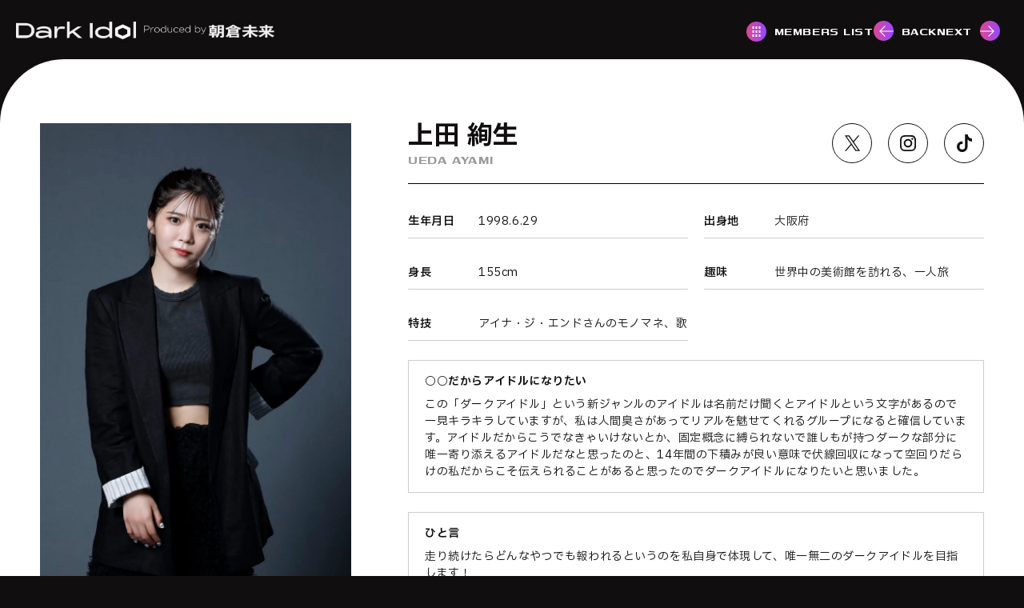

--- FILE ---
content_type: text/html; charset=UTF-8
request_url: https://darkidol.com/member/u_ayami/
body_size: 8550
content:
<!DOCTYPE html>
<html lang="ja">
<head>
<meta charset="utf-8">
<meta name="description" content="アイドル候補生の詳細情報をご確認いただけます。メンバーごとに動画や画像をアップロード予定です！">
<meta property="og:title" content="上田 絢生｜アイドル候補生｜女性達のセカンドチャンスを輝かせる「Dark Idol」推し投票サイト">
<meta property="og:type" content="article">
<meta property="og:site_name" content="朝倉未来が発起人ABEMA×ASOBISYSTEMが手掛けるガールズグループオーディション「Dark Idol」推し投票サイト">
<meta property="og:description" content="アイドル候補生の詳細情報をご確認いただけます。メンバーごとに動画や画像をアップロード予定です！">
<meta property="og:url" content="https://darkidol.com/member/u_ayami/">
<meta property="og:image" content="https://darkidol.com/ogp.png">
<meta property="og:image:width" content="1920">
<meta property="og:image:height" content="1080">
<meta name="twitter:card" content="summary_large_image">
<meta name="viewport" content="width=device-width,initial-scale=1.0,user-scalable=no">
<meta name="format-detection" content="telephone=no">
<link rel="icon" href="/favicon.svg" type="image/svg+xml">
<link rel="icon alternate" href="/favicon.png" type="image/png">
<link rel="preconnect" href="https://fonts.googleapis.com">
<link rel="preconnect" href="https://fonts.gstatic.com" crossorigin>
<link href="https://fonts.googleapis.com/css2?family=Genos:wght@400;500;600&family=IBM+Plex+Sans+JP:wght@400;500;600;700&display=swap" rel="stylesheet">
<title>上田 絢生｜アイドル候補生｜女性達のセカンドチャンスを輝かせる「Dark Idol」推し投票サイト</title>
<link rel="stylesheet" media="all" href="/assets/css/main.css?=7.4">
<script src="https://cdn.jsdelivr.net/npm/chart.js"></script>
<!-- Google tag (gtag.js) -->
<script async src="https://www.googletagmanager.com/gtag/js?id=G-V49Y8RXP8M"></script>
<script>
	window.dataLayer = window.dataLayer || [];
	function gtag(){dataLayer.push(arguments);}
	gtag('js', new Date());

	gtag('config', 'G-V49Y8RXP8M');
</script>
<meta name='robots' content='max-image-preview:large' />
	<style>img:is([sizes="auto" i], [sizes^="auto," i]) { contain-intrinsic-size: 3000px 1500px }</style>
	</head>

<body class="member" id="member-detail">
<svg class="symbols" style="display:none;">
	<symbol id="tiktok" viewBox="0 0 18.9 22.1">
		<path d="M18.9,9h-.5a6,6,0,0,1-5-2.7v9.1A6.7,6.7,0,1,1,6.7,8.7h.4V12H6.7a3.3,3.3,0,0,0-3.3,3.5,3.3,3.3,0,0,0,3.3,3.3,3.5,3.5,0,0,0,3.6-3.4V0h3.2a6,6,0,0,0,5.4,5.3V9" />
	</symbol>
	<symbol id="youtube" viewBox="0 0 23.2 16.3">
		<path d="M22.7,2.6c-0.3-1-1-1.8-2.1-2.1C18.9,0,11.6,0,11.6,0S4.3,0,2.5,0.5c-1,0.3-1.8,1.1-2.1,2.1c-0.6,3.7-0.6,7.5,0,11.2c0.3,1,1,1.8,2.1,2.1c1.8,0.5,9.1,0.5,9.1,0.5s7.3,0,9.1-0.5c1-0.3,1.8-1.1,2.1-2.1C23.4,10.1,23.4,6.3,22.7,2.6L22.7,2.6z M9.2,11.6V4.7l6.1,3.4L9.2,11.6z" />
	</symbol>
	<symbol id="instagram" viewBox="0 0 20 20">
		<path d="M10,1.8c2.7,0,3,0,4,0.1c0.6,0,1.3,0.1,1.9,0.3C16.3,2.4,16.7,2.6,17,3c0.3,0.3,0.6,0.7,0.7,1.1C18,4.7,18.1,5.3,18.1,6c0,1.1,0.1,1.4,0.1,4s0,3-0.1,4c0,0.6-0.1,1.3-0.3,1.9c-0.2,0.4-0.4,0.8-0.7,1.2c-0.3,0.3-0.7,0.6-1.1,0.8c-0.6,0.2-1.2,0.3-1.9,0.3c-1.1,0-1.4,0.1-4,0.1s-3,0-4-0.1c-0.6,0-1.3-0.1-1.9-0.3c-0.4-0.2-0.8-0.4-1.2-0.7c-0.3-0.3-0.6-0.7-0.7-1.2C2,15.3,1.9,14.7,1.9,14c0-1.1-0.1-1.4-0.1-4s0-3,0.1-4c0-0.6,0.1-1.3,0.3-1.9c0.2-0.4,0.4-0.8,0.7-1.2c0.3-0.3,0.7-0.6,1.2-0.7C4.7,2,5.3,1.9,6,1.9C7,1.8,7.3,1.8,10,1.8 M10,0C7.3,0,6.9,0,5.9,0.1C5,0.1,4.2,0.2,3.4,0.5C2.8,0.8,2.2,1.2,1.7,1.7C1.2,2.2,0.8,2.8,0.5,3.4C0.2,4.2,0.1,5,0.1,5.9C0,6.9,0,7.3,0,10s0,3.1,0.1,4.1c0,0.8,0.2,1.7,0.5,2.4c0.3,0.7,0.6,1.3,1.2,1.8c0.5,0.5,1.1,0.9,1.8,1.2c0.8,0.3,1.6,0.4,2.4,0.5C6.9,20,7.3,20,10,20s3.1,0,4.1-0.1c0.8,0,1.7-0.2,2.4-0.5c0.7-0.3,1.3-0.6,1.8-1.2c0.5-0.5,0.9-1.1,1.2-1.8c0.3-0.8,0.4-1.6,0.5-2.4c0-1.1,0.1-1.4,0.1-4.1s0-3.1-0.1-4.1c0-0.8-0.2-1.7-0.5-2.4c-0.3-0.7-0.6-1.3-1.2-1.8c-0.5-0.5-1.1-0.9-1.8-1.2c-0.8-0.3-1.6-0.4-2.4-0.5C13.1,0,12.7,0,10,0z" />
		<path d="M10,4.7c-2.9,0-5.3,2.4-5.3,5.3s2.4,5.3,5.3,5.3s5.3-2.4,5.3-5.3v0C15.3,7.1,12.9,4.7,10,4.7z M10,13.4c-1.9,0-3.4-1.5-3.4-3.4c0-1.9,1.5-3.4,3.4-3.4c1.9,0,3.4,1.5,3.4,3.4C13.4,11.9,11.9,13.4,10,13.4C10,13.4,10,13.4,10,13.4L10,13.4z"/>
		<ellipse cx="15.4" cy="4.6" rx="1.2" ry="1.2" />
	</symbol>
	<symbol id="twitter" viewBox="0 0 1200 1227">
		<path d="M714.2,519.3L1160.9,0H1055L667.1,450.9L357.3,0H0l468.5,681.8L0,1226.4h105.9l409.6-476.2l327.2,476.2H1200L714.2,519.3L714.2,519.3z M569.2,687.8l-47.5-67.9L144,79.7h162.6l304.8,436l47.5,67.9l396.2,566.7H892.5L569.2,687.8L569.2,687.8z"/>
	</symbol>
</svg>
<div id="wrapper" class="preload">
	<header id="header">
					<div class="header__logo logo">
				<a href="/">
					<picture class="img">
						<source type="image/avif" srcset="/assets/imgs/common/logo.avif">
						<img loading="lazy" src="/assets/imgs/common/logo.webp" width="576" height="700" alt="朝倉未来が発起人ABEMA×ASOBISYSTEMが手掛けるガールズグループオーディション「Dark Idol」推し投票サイトです">
					</picture>
				</a>
			</div>
				<div class="header__drawerMenu">
			<nav class="drawerMenu">
				<div class="drawerMenu__nav">
					<ul class="nav">
						<li class="item">
							<a href="/" class="c-linelink c-linelink--hidden">
								<span class="c-linelink__txt white">ホーム</span>
							</a>
						</li>
						<li class="item is-current">
							<a href="/member/" class="c-linelink c-linelink--hidden">
								<span class="c-linelink__txt white">候補生一覧</span>
							</a>
						</li>
						<!-- <li class="item">
							<a href="/ranking/" class="c-linelink c-linelink--hidden">
								<span class="c-linelink__txt white">最新ランキング</span>
							</a>
						</li> -->
						<li class="item">
							<a href="/topics/" class="c-linelink c-linelink--hidden">
								<span class="c-linelink__txt white">トピックス</span>
							</a>
						</li>
						<li class="item">
							<a href="/program/" class="c-linelink c-linelink--hidden">
								<span class="c-linelink__txt white">オーディション紹介</span>
							</a>
						</li>
						<li class="item">
							<a href="/results/" class="c-linelink c-linelink--hidden">
								<span class="c-linelink__txt white">投票結果</span>
							</a>
						</li>
					</ul>
					<div class="sns">
						<ul>
							<li class="tiktok"><a href="https://www.TikTok.com/@toitoitoi__official" target="_blank"><svg class="icon"><use xlink:href="#tiktok" /></svg></a></li>
							<li class="youtube"><a href="https://www.youtube.com/@toitoitoi__official" target="_blank"><svg class="icon"><use xlink:href="#youtube" /></svg></a></li>
							<li class="instagram"><a href="https://www.instagram.com/toitoitoi__official" target="_blank"><svg class="icon"><use xlink:href="#instagram" /></svg></a></li>
							<li class="twitter"><a href="https://x.com/toitoitoi_staff" target="_blank"><svg class="icon"><use xlink:href="#twitter" /></svg></a></li>
						</ul>
					</div>
				</div>
			</nav>
		</div>
		<button class="header__menu">
			<div class="header__menuInner">
				<span class="line-1"></span><span class="line-2"></span>
			</div>
		</button>
	</header>
<script type="text/javascript">
	const json_date =
		[{"memberid":"t_konatsu","name":"\u7530\u4ee3 \u30b3\u30ca\u30c4","url":"https:\/\/darkidol.com\/member\/t_konatsu\/"},{"memberid":"a_mairi","name":"\u9752\u5c71 \u821e\u8389","url":"https:\/\/darkidol.com\/member\/a_mairi\/"},{"memberid":"o_erika","name":"\u5ca1\u7530 \u3048\u308a\u304b","url":"https:\/\/darkidol.com\/member\/o_erika\/"},{"memberid":"m_kayo","name":"\u9593\u5bae \u304b\u3088","url":"https:\/\/darkidol.com\/member\/m_kayo\/"},{"memberid":"s_mei","name":"\u5f69\u7d0b \u3081\u3044","url":"https:\/\/darkidol.com\/member\/s_mei\/"},{"memberid":"s_riana","name":"\u67d3\u8c37 \u8389\u4e9c\u5948","url":"https:\/\/darkidol.com\/member\/s_riana\/"},{"memberid":"k_mayu","name":"\u6728\u4e0b \u771f\u4f51","url":"https:\/\/darkidol.com\/member\/k_mayu\/"},{"memberid":"h_moka","name":"\u6a4b\u672c \u840c\u82b1","url":"https:\/\/darkidol.com\/member\/h_moka\/"},{"memberid":"t_nanami","name":"\u6a58 \u306a\u306a\u307f","url":"https:\/\/darkidol.com\/member\/t_nanami\/"},{"memberid":"y_nana","name":"\u67f3 \u90a3\u5948","url":"https:\/\/darkidol.com\/member\/y_nana\/"},{"memberid":"u_ayami","name":"\u4e0a\u7530 \u7d62\u751f","url":"https:\/\/darkidol.com\/member\/u_ayami\/"},{"memberid":"o_kokona","name":"\u7dd2\u65b9 \u5fc3\u83dc","url":"https:\/\/darkidol.com\/member\/o_kokona\/"},{"memberid":"f_rua","name":"\u798f\u5cf6 \u7409\u611b","url":"https:\/\/darkidol.com\/member\/f_rua\/"},{"memberid":"n_rio","name":"\u897f\u5cf6 \u308a\u304a","url":"https:\/\/darkidol.com\/member\/n_rio\/"},{"memberid":"k_akira","name":"\u4e80\u4e95 \u7fe0","url":"https:\/\/darkidol.com\/member\/k_akira\/"},{"memberid":"a_saki","name":"\u671d\u6bd4\u5948 \u7d17\u674f","url":"https:\/\/darkidol.com\/member\/a_saki\/"},{"memberid":"m_sara","name":"\u524d\u57a3 \u3055\u3089","url":"https:\/\/darkidol.com\/member\/m_sara\/"},{"memberid":"a_erika","name":"\u7dbe\u702c \u7d75\u68a8\u9999","url":"https:\/\/darkidol.com\/member\/a_erika\/"},{"memberid":"m_nayu","name":"\u6df1\u5c71 \u5948\u512a","url":"https:\/\/darkidol.com\/member\/m_nayu\/"},{"memberid":"k_kiho","name":"\u6817\u539f \u304d\u307b","url":"https:\/\/darkidol.com\/member\/k_kiho\/"},{"memberid":"n_suzu","name":"\u590f\u82bd \u3059\u305a","url":"https:\/\/darkidol.com\/member\/n_suzu\/"},{"memberid":"t_kyoka","name":"\u8c37\u5c4b \u674f\u9999","url":"https:\/\/darkidol.com\/member\/t_kyoka\/"},{"memberid":"i_kaori","name":"\u4e00\u6761 \u30ab\u30aa\u30ea","url":"https:\/\/darkidol.com\/member\/i_kaori\/"},{"memberid":"o_rika","name":"\u5927\u9df9 \u308a\u304b","url":"https:\/\/darkidol.com\/member\/o_rika\/"},{"memberid":"h_yumika","name":"\u6a0b\u6e21 \u53cb\u7f8e\u679c","url":"https:\/\/darkidol.com\/member\/h_yumika\/"},{"memberid":"i_rin","name":"\u6c60\u30ce\u4e0a \u308a\u3093","url":"https:\/\/darkidol.com\/member\/i_rin\/"},{"memberid":"h_marin","name":"\u6a4b\u672c \u771f\u6797","url":"https:\/\/darkidol.com\/member\/h_marin\/"},{"memberid":"i_yui","name":"\u77f3\u5ddd \u4f91\u4f9d","url":"https:\/\/darkidol.com\/member\/i_yui\/"},{"memberid":"k_erika","name":"\u5c0f\u5c71 \u3048\u308a\u304b","url":"https:\/\/darkidol.com\/member\/k_erika\/"},{"memberid":"m_yuria","name":"\u6751\u4e0a \u60a0\u8389\u4e9c","url":"https:\/\/darkidol.com\/member\/m_yuria\/"},{"memberid":"h_konomi","name":"\u65e9\u5742 \u3053\u306e\u5b9f","url":"https:\/\/darkidol.com\/member\/h_konomi\/"},{"memberid":"n_reika","name":"\u9577\u8207 \u73b2\u82b1","url":"https:\/\/darkidol.com\/member\/n_reika\/"},{"memberid":"t_emika","name":"\u7530\u53e3 \u6075\u5b9f\u82b1","url":"https:\/\/darkidol.com\/member\/t_emika\/"},{"memberid":"o_arei","name":"\u5c0f\u718a \u3042\u308c\u3044","url":"https:\/\/darkidol.com\/member\/o_arei\/"},{"memberid":"k_oboro","name":"\u5ddd\u4e0a \u304a\u307c\u308d","url":"https:\/\/darkidol.com\/member\/k_oboro\/"},{"memberid":"o_rian","name":"\u5c0f\u690b \u68a8\u674f","url":"https:\/\/darkidol.com\/member\/o_rian\/"},{"memberid":"a_merry","name":"Merry","url":"https:\/\/darkidol.com\/member\/a_merry\/"},{"memberid":"n_reina","name":"\u5948\u826f \u601c\u90a3","url":"https:\/\/darkidol.com\/member\/n_reina\/"},{"memberid":"h_tina","name":"\u661f\u91ce \u30c6\u30a3\u30ca","url":"https:\/\/darkidol.com\/member\/h_tina\/"}];
</script>


<div class="js-easing-fade">

	
	<div class="p-list-detail">

		<div class="p-list-detail__nav">
			<a href="/member/" class="m-memberlistBtn c-linelink c-linelink--hidden">
				<div class="index"></div>
				<div class="txt m-en"><span class="c-linelink__txt white">MEMBERS LIST</span></div>
			</a>
							<ul>
											<li>
							<a href="https://darkidol.com/member/o_kokona/" class="m-memberBack c-linelink c-linelink--hidden">
								<div class="l-arw left"></div>
								<div class="txt m-en"><span class="c-linelink__txt white">BACK</span></div>
							</a>
						</li>
																<li>
							<a href="https://darkidol.com/member/y_nana/" class="m-memberNext c-linelink c-linelink--hidden">
								<div class="l-arw right"></div>
								<div class="txt m-en"><span class="c-linelink__txt white">NEXT</span></div>
							</a>
						</li>
									</ul>
					</div>

		<div class="p-list-detail__post">
						<div class="section__body">
				<div class="profile">
					<div class="profile__img">
													<picture class="img">
								<source type="image/avif" srcset="/assets/imgs/member/detail_u_ayami.avif">
								<img src="/assets/imgs/member/detail_u_ayami.webp" width="1683" height="1683" alt="上田 絢生">
							</picture>
							<picture class="img">
								<source type="image/avif" srcset="/assets/imgs/member/detail_u_ayami_hover.avif">
								<img src="/assets/imgs/member/detail_u_ayami_hover.webp" width="1683" height="1683" alt="上田 絢生">
							</picture>
											</div>
					<div class="profile__detail">
						<div class="head">
							<div class="head__name">
								<h1>
									<span class="jp">上田 絢生</span>
																			<span class="en m-en">UEDA AYAMI</span>
																	</h1>
							</div>
																						<div class="head__sns">
									<ul class="m-snslist">
																					<li class="twitter"><a href="https://x.com/ayami6290" target="_blank"><svg class="icon">
														<use xlink:href="#twitter" />
													</svg></a></li>
										
																					<li class="instagram"><a href="https://www.instagram.com/ayami6290/" target="_blank"><svg class="icon">
														<use xlink:href="#instagram" />
													</svg></a></li>
										
																					<li class="tiktok"><a href="https://www.tiktok.com/@ayami6290" target="_blank"><svg class="icon">
														<use xlink:href="#tiktok" />
													</svg></a></li>
										
																			</ul>
								</div>
													</div>

																			<div class="table">
																	<dl>
										<dt>生年月日</dt>
										<dd>1998.6.29</dd>
									</dl>
								
																	<dl>
										<dt>出身地</dt>
										<dd>大阪府</dd>
									</dl>
								
																	<dl>
										<dt>身長</dt>
										<dd>155cm</dd>
									</dl>
								
																	<dl>
										<dt>趣味</dt>
										<dd>世界中の美術館を訪れる、一人旅</dd>
									</dl>
								
																	<dl>
										<dt>特技</dt>
										<dd>アイナ・ジ・エンドさんのモノマネ、歌</dd>
									</dl>
															</div>
						

																			<dl class="intention">
								<dt>○○だからアイドルになりたい</dt>
								<dd>この「ダークアイドル」という新ジャンルのアイドルは名前だけ聞くとアイドルという文字があるので一見キラキラしていますが、私は人間臭さがあってリアルを魅せてくれるグループになると確信しています。アイドルだからこうでなきゃいけないとか、固定概念に縛られないで誰しもが持つダークな部分に唯一寄り添えるアイドルだなと思ったのと、14年間の下積みが良い意味で伏線回収になって空回りだらけの私だからこそ伝えられることがあると思ったのでダークアイドルになりたいと思いました。</dd>
							</dl>
						

																			<dl class="oneword">
								<dt>ひと言</dt>
								<dd>走り続けたらどんなやつでも報われるというのを私自身で体現して、唯一無二のダークアイドルを目指します！</dd>
							</dl>
						
					</div>
				</div>


				<div class="ranking">
					<p class="ranking__ttl m-en">Ranking</p>
					<div class="ranking__detail">
						<canvas id="myChart"></canvas>
					</div>
					<script>
												// PHPからデータを受け取る
						const data = [{"week_id":1,"rank":12},{"week_id":2,"rank":19},{"week_id":3,"rank":21},{"week_id":4,"rank":21},{"week_id":5,"rank":23},{"week_id":6,"rank":23},{"week_id":7,"rank":23}];

						// 固定のラベルを使用して1から10の範囲に設定
						const labels = Array.from({
							length: 7
						}, (_, i) => `第${i + 1}週`);
						const ranks = Array(7).fill(null);

						// データを適切なインデックスに配置
						data.forEach(item => {
							const weekIndex = item.week_id - 1;
							if (weekIndex >= 0 && weekIndex < 7) {
								ranks[weekIndex] = item.rank;
							}
						});

						const ctx = document.getElementById('myChart').getContext('2d');
						let chartConfig = {
							type: 'line',
							data: {
								labels: labels,
								datasets: [{
									label: '順位',
									data: ranks,
									borderColor: '#9747FF',
									borderWidth: 2,
									pointBackgroundColor: '#9747FF',
									fill: false,
									spanGaps: true,
								}]
							},
							options: {
								scales: {
									x: {
										title: {
											display: true,
										},
										ticks: {
											color: '#000000',
										},
										grid: {
											color: '#999999',
										}
									},
									y: {
										beginAtZero: false,
										title: {
											display: true,
										},
										ticks: {
											color: '#000000',
											stepSize: 1,
											callback: function(value) {
												if (value === 1) {
													return value;
												}
												if (value % 5 === 0) {
													return value;
												}
												return null;
											},
										},
										grid: {
											color: '#999999',
										},
										reverse: true,
										suggestedMin: 1,
										suggestedMax: 40,
									}
								},
								plugins: {
									legend: {
										display: false,
									},
								},
							}
						}
						const myChart = new Chart(ctx, chartConfig);
						const mediaQuery = window.matchMedia('(max-width: 1023px)');

						function handleMediaQueryChange(e) {
							if (e.matches) {
								// 1023px以下の場合の設定
								myChart.options.maintainAspectRatio = false;
								myChart.data.datasets[0].pointBorderWidth = 1.5;
								myChart.options.scales.x.ticks.font = {
									size: 10
								};
								myChart.options.scales.y.ticks.font = {
									size: 10
								};
								myChart.options.layout.padding = {
									left: -10,
									right: 20,
									top: 20,
									bottom: -10
								};
							} else {
								// 1023px以上の場合の設定
								myChart.options.maintainAspectRatio = false;
								myChart.data.datasets[0].pointBorderWidth = 5;
								myChart.options.scales.x.ticks.font = {
									size: 14
								};
								myChart.options.scales.y.ticks.font = {
									size: 14
								};
								myChart.options.layout.padding = {
									left: 60,
									right: 100,
									top: 60,
									bottom: 40
								};
							}
							myChart.update(); // チャートの更新
						}

						// 初回チェック
						handleMediaQueryChange(mediaQuery);

						// リスナーの登録
						mediaQuery.addListener(handleMediaQueryChange);
					</script>
				</div>



				
									<div class="moviePr">
						<div class="moviePr__head">
							<p class="moviePr__ttl m-en">Movie</p>
							<div class="moviePr__txt">
								<p class="sp-hidden">動画を右クリックで保存できます。</p>
								<div class="pc-hidden">
									<p>動画をダウンロードボタンから保存できます。</p>
									<ul class="m-cap">
										<li><span>※</span><span>動画は写真フォルダではなく、スマホのファイル内に保存される可能性があります。必要に応じて適切なフォルダに移動してください。</span></li>
									</ul>
								</div>
							</div>
						</div>
						<ul class="moviePr__list">
															<li class="item">
									<div class="item__video"><video muted controls preload="metadata" src="https://darkidol.com/_app/wp-content/uploads/2024/06/53852a67f66c59b8e17336dab8c3ecf8.mp4#t=0.00001" poster=""></video></div>
									<div class="item__ttl">
										<p class="ttl">自己PR動画</p>
										<div class="btn pc-hidden">
											<a class="btnLink" href="https://darkidol.com/_app/wp-content/uploads/2024/06/53852a67f66c59b8e17336dab8c3ecf8.mp4" download><span>ダウンロード<span class="icon"></span></span></a>
										</div>
									</div>
								</li>
							
															<li class="item">
									<div class="item__video"><video muted controls preload="metadata" src="https://darkidol.com/_app/wp-content/uploads/2024/06/9dccd472861ac05157946a023e61d133.mp4#t=0.00001" poster=""></video></div>
									<div class="item__ttl">
										<p class="ttl">ダンス動画</p>
										<div class="btn pc-hidden">
											<a class="btnLink" href="https://darkidol.com/_app/wp-content/uploads/2024/06/9dccd472861ac05157946a023e61d133.mp4" download><span>ダウンロード<span class="icon"></span></span></a>
										</div>
									</div>
								</li>
							
															<li class="item">
									<div class="item__video"><video muted controls preload="metadata" src="https://darkidol.com/_app/wp-content/uploads/2024/06/b09b72e0b60bb750c6589ecc4480afad.mp4#t=0.00001" poster=""></video></div>
									<div class="item__ttl">
										<p class="ttl">歌唱動画</p>
										<div class="btn pc-hidden">
											<a class="btnLink" href="https://darkidol.com/_app/wp-content/uploads/2024/06/b09b72e0b60bb750c6589ecc4480afad.mp4" download><span>ダウンロード<span class="icon"></span></span></a>
										</div>
									</div>
								</li>
													</ul>
					</div>
				

									<div class="picture">
						<div class="picture__head">
							<p class="picture__ttl m-en">Picture</p>
							<div class="picture__txt">
								<p class="sp-hidden">画像を右クリックで保存できます。</p>
								<p class="pc-hidden">画像を長押しで保存できます。</p>
							</div>
						</div>
						<ul class="picture__list">
															<li>
									<picture class="img">
										<img loading="lazy" src="https://darkidol.com/_app/wp-content/uploads/2024/06/D1_2242.png" alt="">
									</picture>
								</li>
															<li>
									<picture class="img">
										<img loading="lazy" src="https://darkidol.com/_app/wp-content/uploads/2024/06/C1_2037.png" alt="">
									</picture>
								</li>
															<li>
									<picture class="img">
										<img loading="lazy" src="https://darkidol.com/_app/wp-content/uploads/2024/06/c6bf6d790e1968b37895bdf31b662de9-scaled.jpg" alt="">
									</picture>
								</li>
															<li>
									<picture class="img">
										<img loading="lazy" src="https://darkidol.com/_app/wp-content/uploads/2024/06/8698f51d89a8d372acb6f8024e8c4d27-scaled.jpg" alt="">
									</picture>
								</li>
							
						</ul>
					</div>
				
			</div>
		</div>


		<div class="p-list-detail__navBottom">
			<div class="section__body">
				<a href="/member/" class="m-memberlistBtn c-linelink c-linelink--hidden">
					<div class="index"></div>
					<div class="txt m-en"><span class="c-linelink__txt white">MEMBERS <br class="pc-hidden">LIST</span></div>
				</a>
				<ul>
											<li>
							<a href="https://darkidol.com/member/o_kokona/" class="m-memberBack c-linelink c-linelink--hidden">
								<div class="l-arw left"></div>
								<div class="txt m-en"><span class="c-linelink__txt white">BACK</span></div>
							</a>
						</li>
																<li>
							<a href="https://darkidol.com/member/y_nana/" class="m-memberNext c-linelink c-linelink--hidden">
								<div class="l-arw right"></div>
								<div class="txt m-en"><span class="c-linelink__txt white">NEXT</span></div>
							</a>
						</li>
									</ul>
			</div>
		</div>

	</div>

</div>


<footer class="footer">
	<div class="footer__link">
		<div class="section__body">
			<div class="ttl">
				<div class="section__ttl">
					<span class="en m-en js-shuffle-text">Links</span>
					<span class="jp">関連リンク</span>
				</div>
			</div>
			<ul class="bnr">
				<li>
					<a href="https://mikuru-asakura.jp/" target="_blank">
						<div class="img-ov">
							<picture class="img">
								<source type="image/avif" srcset="/assets/imgs/common/link_ma.avif">
								<img loading="lazy" src="/assets/imgs/common/link_ma.webp" width="660" height="240" alt="MA.inc">
							</picture>
						</div>
					</a>
				</li>
				<li>
					<a href="https://asobisystem.com/" target="_blank">
						<div class="img-ov">
							<picture class="img">
								<source type="image/avif" srcset="/assets/imgs/common/link_asobi.avif">
								<img loading="lazy" src="/assets/imgs/common/link_asobi.webp" width="660" height="240" alt="ASOBI SYSTEM">
							</picture>
						</div>
					</a>
				</li>
			</ul>
		</div>
	</div>
	<div class="footer__head">
		<div class="section__body">
			<picture class="img">
				<source type="image/avif" srcset="/assets/imgs/common/footer-kv.avif">
				<img loading="lazy" src="/assets/imgs/common/footer-kv.webp" width="660" height="371" alt="Dark Idol">
			</picture>
			<div class="body">
				<h2 class="ttl">ABEMAで無料配信中！</h2>
				<div class="watch">
					<a href="https://abema.tv/video/title/90-1927" class="l-btn2" target="_blank">
						<div class="l-btn2__inner">
							<span class="txt">ABEMAで視聴する</span>
							<div class="l-arw right"></div>
						</div>
					</a>
				</div>
				<ul class="m-snslist">
					<li class="tiktok"><a href="https://www.tiktok.com/@abema_official" target="_blank"><svg class="icon"><use xlink:href="#tiktok" /></svg></a></li>
					<li class="youtube"><a href="https://www.youtube.com/@Variety_ABEMA/videos" target="_blank"><svg class="icon"><use xlink:href="#youtube" /></svg></a></li>
					<li class="instagram"><a href="https://www.instagram.com/abema_official/" target="_blank"><svg class="icon"><use xlink:href="#instagram" /></svg></a></li>
					<li class="twitter"><a href="https://twitter.com/ABEMA" target="_blank"><svg class="icon"><use xlink:href="#twitter" /></svg></a></li>
				</ul>
			</div>
		</div>
	</div>
	<div class="section__body">
		<div class="footer__inner">
			<a href="https://abema.tv/" target="_blank" class="footer__logo">
				<img src="/assets/imgs/common/footer_logo.svg" alt="ABEMA TV for the Future">
			</a>
			<div class="footer__lead">アプリをダウンロードして、<br class="pc-hidden">「Dark Idol」を見よう！</div>
			<div class="footer__btns">
				<a href="https://play.google.com/store/apps/details?id=tv.abema&hl=ja" target="_blank" class="btn shine googlePlay"><img src="/assets/imgs/common/banner_googlePlay.svg" width="135" height="40" alt="Google Play"></a>
				<a href="https://apps.apple.com/jp/app/abematv/id1074866833" target="_blank" class="btn shine appStore"><img src="/assets/imgs/common/banner_appStore.svg" width="109" height="40" alt="App Store"></a>
			</div>
			<div class="footer__foot">
				<ul class="footer__links">
					<li><a href="https://abematv.co.jp/pages/396088/company" target="_blank" class="c-linelink c-linelink--hidden"><span class="c-linelink__txt white">運営会社について</span></a></li>
					<li><a href="https://abema.tv/about/privacy-policy" target="_blank" class="c-linelink c-linelink--hidden"><span class="c-linelink__txt white">プライバシーポリシー</span></a></li>
					<li><a href="https://abematv.co.jp/pages/394742/contact" target="_blank" class="c-linelink c-linelink--hidden"><span class="c-linelink__txt white">お問い合わせ</span></a></li>
				</ul>
				<p class="footer__copyright">(C)2024 AbemaTV.Inc.</p>
			</div>
		</div>
	</div>
</footer>

<!-- <div class="pointer">
  <div class="pointer__cursor"></div>
  <div class="pointer__lorder">
    <svg class="loaders" viewBox="0 0 22 22">
      <circle class="bg" cx="11" cy="11" r="10"></circle>
      <circle class="circle" cx="11" cy="11" r="10"></circle>
    </svg>
  </div>
</div> -->

</div>
<script src="/assets/js/main.js?=253.15"></script>
<script type="speculationrules">
{"prefetch":[{"source":"document","where":{"and":[{"href_matches":"\/*"},{"not":{"href_matches":["\/_app\/wp-*.php","\/_app\/wp-admin\/*","\/_app\/wp-content\/uploads\/*","\/_app\/wp-content\/*","\/_app\/wp-content\/plugins\/*","\/_app\/wp-content\/themes\/darkidol.com\/*","\/*\\?(.+)"]}},{"not":{"selector_matches":"a[rel~=\"nofollow\"]"}},{"not":{"selector_matches":".no-prefetch, .no-prefetch a"}}]},"eagerness":"conservative"}]}
</script>
</body>
</html>

--- FILE ---
content_type: text/css
request_url: https://darkidol.com/assets/css/main.css?=7.4
body_size: 30130
content:
body{margin:0;padding:0;border:none}img,div,p,blockquote,h1,h2,h3,h4,h5,h6,ul,ol,li,dl,dt,dd,form,fieldset,textarea,address,main,article,aside,dialog,figure,footer,header,hgroup,nav,section{margin:0;padding:0;border:0;font-size:100%;text-decoration:none;list-style-type:none}main,article,aside,dialog,figure,footer,header,hgroup,nav,section{display:block}h1,h2,h3,h4,h5,h6{font-weight:inherit}table{border:none;border-collapse:collapse;border-spacing:0}th,td{text-align:left;vertical-align:top}caption{text-align:left}a,a:focus,a:hover,a:active{outline:0}input,input:focus,input:hover,input:active,textarea,textarea:focus,textarea:hover,textarea:active{outline:0}img{vertical-align:top}html{font-size:10px}body{background:#110e0f;font-family:"IBM Plex Sans JP","Hiragino Kaku Gothic ProN","Hiragino Sans",Meiryo,sans-serif;font-size:1.4rem;font-weight:400;line-height:1.76;letter-spacing:.04em;color:#fff;-webkit-text-size-adjust:100%;-webkit-font-smoothing:antialiased;-moz-osx-font-smoothing:grayscale;overscroll-behavior:none;font-feature-settings:"palt"}@media only screen and (min-width: 1600px){html{font-size:12.5px}}@media screen and (max-width: 1023px){html{font-size:2.666667vw}}::-moz-selection{background:#110e0f;color:#fff}::selection{background:#110e0f;color:#fff}#wrapper{overflow:clip}a{transition:all .4s cubic-bezier(0.215, 0.61, 0.355, 1) 0s;transition-property:border,background,color;color:#fff}img{width:100%;height:auto}input[type=text],input[type=tel],input[type=email],input[type=password],textarea{box-sizing:border-box;margin:0;padding:0;color:#fff;font-family:"IBM Plex Sans JP","Hiragino Kaku Gothic ProN","Hiragino Sans",Meiryo,sans-serif;outline:0;-webkit-appearance:none;-moz-appearance:none;appearance:none}input[type=text]::placeholder,input[type=text]:placeholder-shown,input[type=text]::-webkit-input-placeholder,input[type=text]:-moz-placeholder,input[type=text]::-moz-placeholder,input[type=text]:-ms-input-placeholder,input[type=tel]::placeholder,input[type=tel]:placeholder-shown,input[type=tel]::-webkit-input-placeholder,input[type=tel]:-moz-placeholder,input[type=tel]::-moz-placeholder,input[type=tel]:-ms-input-placeholder,input[type=email]::placeholder,input[type=email]:placeholder-shown,input[type=email]::-webkit-input-placeholder,input[type=email]:-moz-placeholder,input[type=email]::-moz-placeholder,input[type=email]:-ms-input-placeholder,input[type=password]::placeholder,input[type=password]:placeholder-shown,input[type=password]::-webkit-input-placeholder,input[type=password]:-moz-placeholder,input[type=password]::-moz-placeholder,input[type=password]:-ms-input-placeholder,textarea::placeholder,textarea:placeholder-shown,textarea::-webkit-input-placeholder,textarea:-moz-placeholder,textarea::-moz-placeholder,textarea:-ms-input-placeholder{color:#ccc}input::-ms-clear{visibility:hidden}input::-ms-reveal{visibility:hidden}select{box-sizing:border-box;margin:0;padding:0;color:#fff;font-family:"IBM Plex Sans JP","Hiragino Kaku Gothic ProN","Hiragino Sans",Meiryo,sans-serif;outline:0;cursor:pointer;-webkit-appearance:none;-moz-appearance:none;appearance:none}select::-ms-expand{display:none}button{box-sizing:border-box;outline:0;cursor:pointer;-webkit-appearance:none;-moz-appearance:none;appearance:none}.symbols{display:none;position:absolute;top:0;left:0}.swiper-container{margin:0 auto;position:relative;overflow:hidden;list-style:none;padding:0;z-index:1}.swiper-container-no-flexbox .swiper-slide{float:left}.swiper-container-vertical>.swiper-wrapper{flex-direction:column}.swiper-wrapper{position:relative;width:100%;height:100%;z-index:1;display:flex;transition-property:transform;box-sizing:content-box}.swiper-container-android .swiper-slide,.swiper-wrapper{transform:translate3d(0, 0, 0)}.swiper-container-multirow>.swiper-wrapper{flex-wrap:wrap}.swiper-container-free-mode>.swiper-wrapper{transition-timing-function:ease-out;margin:0 auto}.swiper-slide{flex-shrink:0;width:100%;height:100%;position:relative;transition-property:transform}.swiper-slide-invisible-blank{visibility:hidden}.swiper-container-autoheight,.swiper-container-autoheight .swiper-slide{height:auto}.swiper-container-autoheight .swiper-wrapper{align-items:flex-start;transition-property:transform,height}.swiper-container-3d{perspective:1200px}.swiper-container-3d .swiper-cube-shadow,.swiper-container-3d .swiper-slide,.swiper-container-3d .swiper-slide-shadow-bottom,.swiper-container-3d .swiper-slide-shadow-left,.swiper-container-3d .swiper-slide-shadow-right,.swiper-container-3d .swiper-slide-shadow-top,.swiper-container-3d .swiper-wrapper{transform-style:preserve-3d}.swiper-container-3d .swiper-slide-shadow-bottom,.swiper-container-3d .swiper-slide-shadow-left,.swiper-container-3d .swiper-slide-shadow-right,.swiper-container-3d .swiper-slide-shadow-top{position:absolute;left:0;top:0;width:100%;height:100%;pointer-events:none;z-index:10}.swiper-container-3d .swiper-slide-shadow-left{background-image:linear-gradient(to left, rgba(0, 0, 0, 0.5), rgba(0, 0, 0, 0))}.swiper-container-3d .swiper-slide-shadow-right{background-image:linear-gradient(to right, rgba(0, 0, 0, 0.5), rgba(0, 0, 0, 0))}.swiper-container-3d .swiper-slide-shadow-top{background-image:linear-gradient(to top, rgba(0, 0, 0, 0.5), rgba(0, 0, 0, 0))}.swiper-container-3d .swiper-slide-shadow-bottom{background-image:linear-gradient(to bottom, rgba(0, 0, 0, 0.5), rgba(0, 0, 0, 0))}.swiper-container-wp8-horizontal,.swiper-container-wp8-horizontal>.swiper-wrapper{touch-action:pan-y}.swiper-container-wp8-vertical,.swiper-container-wp8-vertical>.swiper-wrapper{touch-action:pan-x}.swiper-button-next,.swiper-button-prev{position:absolute;top:50%;width:27px;height:44px;margin-top:-22px;z-index:10;cursor:pointer;background-size:27px 44px;background-position:center;background-repeat:no-repeat}.swiper-button-next.swiper-button-disabled,.swiper-button-prev.swiper-button-disabled{opacity:.35;cursor:auto;pointer-events:none}.swiper-button-prev,.swiper-container-rtl .swiper-button-next{background-image:url("data:image/svg+xml;charset=utf-8,%3Csvg%20xmlns%3D'http%3A%2F%2Fwww.w3.org%2F2000%2Fsvg'%20viewBox%3D'0%200%2027%2044'%3E%3Cpath%20d%3D'M0%2C22L22%2C0l2.1%2C2.1L4.2%2C22l19.9%2C19.9L22%2C44L0%2C22L0%2C22L0%2C22z'%20fill%3D'%23007aff'%2F%3E%3C%2Fsvg%3E");left:10px;right:auto}.swiper-button-next,.swiper-container-rtl .swiper-button-prev{background-image:url("data:image/svg+xml;charset=utf-8,%3Csvg%20xmlns%3D'http%3A%2F%2Fwww.w3.org%2F2000%2Fsvg'%20viewBox%3D'0%200%2027%2044'%3E%3Cpath%20d%3D'M27%2C22L27%2C22L5%2C44l-2.1-2.1L22.8%2C22L2.9%2C2.1L5%2C0L27%2C22L27%2C22z'%20fill%3D'%23007aff'%2F%3E%3C%2Fsvg%3E");right:10px;left:auto}.swiper-button-prev.swiper-button-white,.swiper-container-rtl .swiper-button-next.swiper-button-white{background-image:url("data:image/svg+xml;charset=utf-8,%3Csvg%20xmlns%3D'http%3A%2F%2Fwww.w3.org%2F2000%2Fsvg'%20viewBox%3D'0%200%2027%2044'%3E%3Cpath%20d%3D'M0%2C22L22%2C0l2.1%2C2.1L4.2%2C22l19.9%2C19.9L22%2C44L0%2C22L0%2C22L0%2C22z'%20fill%3D'%23ffffff'%2F%3E%3C%2Fsvg%3E")}.swiper-button-next.swiper-button-white,.swiper-container-rtl .swiper-button-prev.swiper-button-white{background-image:url("data:image/svg+xml;charset=utf-8,%3Csvg%20xmlns%3D'http%3A%2F%2Fwww.w3.org%2F2000%2Fsvg'%20viewBox%3D'0%200%2027%2044'%3E%3Cpath%20d%3D'M27%2C22L27%2C22L5%2C44l-2.1-2.1L22.8%2C22L2.9%2C2.1L5%2C0L27%2C22L27%2C22z'%20fill%3D'%23ffffff'%2F%3E%3C%2Fsvg%3E")}.swiper-button-prev.swiper-button-black,.swiper-container-rtl .swiper-button-next.swiper-button-black{background-image:url("data:image/svg+xml;charset=utf-8,%3Csvg%20xmlns%3D'http%3A%2F%2Fwww.w3.org%2F2000%2Fsvg'%20viewBox%3D'0%200%2027%2044'%3E%3Cpath%20d%3D'M0%2C22L22%2C0l2.1%2C2.1L4.2%2C22l19.9%2C19.9L22%2C44L0%2C22L0%2C22L0%2C22z'%20fill%3D'%23000000'%2F%3E%3C%2Fsvg%3E")}.swiper-button-next.swiper-button-black,.swiper-container-rtl .swiper-button-prev.swiper-button-black{background-image:url("data:image/svg+xml;charset=utf-8,%3Csvg%20xmlns%3D'http%3A%2F%2Fwww.w3.org%2F2000%2Fsvg'%20viewBox%3D'0%200%2027%2044'%3E%3Cpath%20d%3D'M27%2C22L27%2C22L5%2C44l-2.1-2.1L22.8%2C22L2.9%2C2.1L5%2C0L27%2C22L27%2C22z'%20fill%3D'%23000000'%2F%3E%3C%2Fsvg%3E")}.swiper-button-lock{display:none}.swiper-pagination{position:absolute;text-align:center;transition:.3s opacity;transform:translate3d(0, 0, 0);z-index:10}.swiper-pagination.swiper-pagination-hidden{opacity:0}.swiper-container-horizontal>.swiper-pagination-bullets,.swiper-pagination-custom,.swiper-pagination-fraction{bottom:10px;left:0;width:100%}.swiper-pagination-bullets-dynamic{overflow:hidden;font-size:0}.swiper-pagination-bullets-dynamic .swiper-pagination-bullet{transform:scale(0.33);position:relative}.swiper-pagination-bullets-dynamic .swiper-pagination-bullet-active{transform:scale(1)}.swiper-pagination-bullets-dynamic .swiper-pagination-bullet-active-main{transform:scale(1)}.swiper-pagination-bullets-dynamic .swiper-pagination-bullet-active-prev{transform:scale(0.66)}.swiper-pagination-bullets-dynamic .swiper-pagination-bullet-active-prev-prev{transform:scale(0.33)}.swiper-pagination-bullets-dynamic .swiper-pagination-bullet-active-next{transform:scale(0.66)}.swiper-pagination-bullets-dynamic .swiper-pagination-bullet-active-next-next{transform:scale(0.33)}.swiper-pagination-bullet{width:8px;height:8px;display:inline-block;border-radius:100%;background:#000;opacity:.2}button.swiper-pagination-bullet{border:none;margin:0;padding:0;box-shadow:none;-webkit-appearance:none;-moz-appearance:none;appearance:none}.swiper-pagination-clickable .swiper-pagination-bullet{cursor:pointer}.swiper-pagination-bullet-active{opacity:1;background:#007aff}.swiper-container-vertical>.swiper-pagination-bullets{right:10px;top:50%;transform:translate3d(0, -50%, 0)}.swiper-container-vertical>.swiper-pagination-bullets .swiper-pagination-bullet{margin:6px 0;display:block}.swiper-container-vertical>.swiper-pagination-bullets.swiper-pagination-bullets-dynamic{top:50%;transform:translateY(-50%);width:8px}.swiper-container-vertical>.swiper-pagination-bullets.swiper-pagination-bullets-dynamic .swiper-pagination-bullet{display:inline-block;transition:.2s top,.2s -webkit-transform;transition:.2s transform,.2s top;transition:.2s transform,.2s top,.2s -webkit-transform}.swiper-container-horizontal>.swiper-pagination-bullets .swiper-pagination-bullet{margin:0 4px}.swiper-container-horizontal>.swiper-pagination-bullets.swiper-pagination-bullets-dynamic{left:50%;transform:translateX(-50%);white-space:nowrap}.swiper-container-horizontal>.swiper-pagination-bullets.swiper-pagination-bullets-dynamic .swiper-pagination-bullet{transition:.2s left,.2s -webkit-transform;transition:.2s transform,.2s left;transition:.2s transform,.2s left,.2s -webkit-transform}.swiper-container-horizontal.swiper-container-rtl>.swiper-pagination-bullets-dynamic .swiper-pagination-bullet{transition:.2s right,.2s -webkit-transform;transition:.2s transform,.2s right;transition:.2s transform,.2s right,.2s -webkit-transform}.swiper-pagination-progressbar{background:rgba(0,0,0,.25);position:absolute}.swiper-pagination-progressbar .swiper-pagination-progressbar-fill{background:#007aff;position:absolute;left:0;top:0;width:100%;height:100%;transform:scale(0);transform-origin:left top}.swiper-container-rtl .swiper-pagination-progressbar .swiper-pagination-progressbar-fill{transform-origin:right top}.swiper-container-horizontal>.swiper-pagination-progressbar,.swiper-container-vertical>.swiper-pagination-progressbar.swiper-pagination-progressbar-opposite{width:100%;height:4px;left:0;top:0}.swiper-container-horizontal>.swiper-pagination-progressbar.swiper-pagination-progressbar-opposite,.swiper-container-vertical>.swiper-pagination-progressbar{width:4px;height:100%;left:0;top:0}.swiper-pagination-white .swiper-pagination-bullet-active{background:#fff}.swiper-pagination-progressbar.swiper-pagination-white{background:rgba(255,255,255,.25)}.swiper-pagination-progressbar.swiper-pagination-white .swiper-pagination-progressbar-fill{background:#fff}.swiper-pagination-black .swiper-pagination-bullet-active{background:#000}.swiper-pagination-progressbar.swiper-pagination-black{background:rgba(0,0,0,.25)}.swiper-pagination-progressbar.swiper-pagination-black .swiper-pagination-progressbar-fill{background:#000}.swiper-pagination-lock{display:none}.swiper-scrollbar{border-radius:10px;position:relative;-ms-touch-action:none;background:rgba(0,0,0,.1)}.swiper-container-horizontal>.swiper-scrollbar{position:absolute;left:1%;bottom:3px;z-index:50;height:5px;width:98%}.swiper-container-vertical>.swiper-scrollbar{position:absolute;right:3px;top:1%;z-index:50;width:5px;height:98%}.swiper-scrollbar-drag{height:100%;width:100%;position:relative;background:rgba(0,0,0,.5);border-radius:10px;left:0;top:0}.swiper-scrollbar-cursor-drag{cursor:move}.swiper-scrollbar-lock{display:none}.swiper-zoom-container{width:100%;height:100%;display:flex;justify-content:center;align-items:center;text-align:center}.swiper-zoom-container>canvas,.swiper-zoom-container>img,.swiper-zoom-container>svg{max-width:100%;max-height:100%;-o-object-fit:contain;object-fit:contain}.swiper-slide-zoomed{cursor:move}.swiper-lazy-preloader{width:42px;height:42px;position:absolute;left:50%;top:50%;margin-left:-21px;margin-top:-21px;z-index:10;transform-origin:50%;animation:swiper-preloader-spin 1s steps(12, end) infinite}.swiper-lazy-preloader:after{display:block;content:"";width:100%;height:100%;background-image:url("data:image/svg+xml;charset=utf-8,%3Csvg%20viewBox%3D'0%200%20120%20120'%20xmlns%3D'http%3A%2F%2Fwww.w3.org%2F2000%2Fsvg'%20xmlns%3Axlink%3D'http%3A%2F%2Fwww.w3.org%2F1999%2Fxlink'%3E%3Cdefs%3E%3Cline%20id%3D'l'%20x1%3D'60'%20x2%3D'60'%20y1%3D'7'%20y2%3D'27'%20stroke%3D'%236c6c6c'%20stroke-width%3D'11'%20stroke-linecap%3D'round'%2F%3E%3C%2Fdefs%3E%3Cg%3E%3Cuse%20xlink%3Ahref%3D'%23l'%20opacity%3D'.27'%2F%3E%3Cuse%20xlink%3Ahref%3D'%23l'%20opacity%3D'.27'%20transform%3D'rotate(30%2060%2C60)'%2F%3E%3Cuse%20xlink%3Ahref%3D'%23l'%20opacity%3D'.27'%20transform%3D'rotate(60%2060%2C60)'%2F%3E%3Cuse%20xlink%3Ahref%3D'%23l'%20opacity%3D'.27'%20transform%3D'rotate(90%2060%2C60)'%2F%3E%3Cuse%20xlink%3Ahref%3D'%23l'%20opacity%3D'.27'%20transform%3D'rotate(120%2060%2C60)'%2F%3E%3Cuse%20xlink%3Ahref%3D'%23l'%20opacity%3D'.27'%20transform%3D'rotate(150%2060%2C60)'%2F%3E%3Cuse%20xlink%3Ahref%3D'%23l'%20opacity%3D'.37'%20transform%3D'rotate(180%2060%2C60)'%2F%3E%3Cuse%20xlink%3Ahref%3D'%23l'%20opacity%3D'.46'%20transform%3D'rotate(210%2060%2C60)'%2F%3E%3Cuse%20xlink%3Ahref%3D'%23l'%20opacity%3D'.56'%20transform%3D'rotate(240%2060%2C60)'%2F%3E%3Cuse%20xlink%3Ahref%3D'%23l'%20opacity%3D'.66'%20transform%3D'rotate(270%2060%2C60)'%2F%3E%3Cuse%20xlink%3Ahref%3D'%23l'%20opacity%3D'.75'%20transform%3D'rotate(300%2060%2C60)'%2F%3E%3Cuse%20xlink%3Ahref%3D'%23l'%20opacity%3D'.85'%20transform%3D'rotate(330%2060%2C60)'%2F%3E%3C%2Fg%3E%3C%2Fsvg%3E");background-position:50%;background-size:100%;background-repeat:no-repeat}.swiper-lazy-preloader-white:after{background-image:url("data:image/svg+xml;charset=utf-8,%3Csvg%20viewBox%3D'0%200%20120%20120'%20xmlns%3D'http%3A%2F%2Fwww.w3.org%2F2000%2Fsvg'%20xmlns%3Axlink%3D'http%3A%2F%2Fwww.w3.org%2F1999%2Fxlink'%3E%3Cdefs%3E%3Cline%20id%3D'l'%20x1%3D'60'%20x2%3D'60'%20y1%3D'7'%20y2%3D'27'%20stroke%3D'%23fff'%20stroke-width%3D'11'%20stroke-linecap%3D'round'%2F%3E%3C%2Fdefs%3E%3Cg%3E%3Cuse%20xlink%3Ahref%3D'%23l'%20opacity%3D'.27'%2F%3E%3Cuse%20xlink%3Ahref%3D'%23l'%20opacity%3D'.27'%20transform%3D'rotate(30%2060%2C60)'%2F%3E%3Cuse%20xlink%3Ahref%3D'%23l'%20opacity%3D'.27'%20transform%3D'rotate(60%2060%2C60)'%2F%3E%3Cuse%20xlink%3Ahref%3D'%23l'%20opacity%3D'.27'%20transform%3D'rotate(90%2060%2C60)'%2F%3E%3Cuse%20xlink%3Ahref%3D'%23l'%20opacity%3D'.27'%20transform%3D'rotate(120%2060%2C60)'%2F%3E%3Cuse%20xlink%3Ahref%3D'%23l'%20opacity%3D'.27'%20transform%3D'rotate(150%2060%2C60)'%2F%3E%3Cuse%20xlink%3Ahref%3D'%23l'%20opacity%3D'.37'%20transform%3D'rotate(180%2060%2C60)'%2F%3E%3Cuse%20xlink%3Ahref%3D'%23l'%20opacity%3D'.46'%20transform%3D'rotate(210%2060%2C60)'%2F%3E%3Cuse%20xlink%3Ahref%3D'%23l'%20opacity%3D'.56'%20transform%3D'rotate(240%2060%2C60)'%2F%3E%3Cuse%20xlink%3Ahref%3D'%23l'%20opacity%3D'.66'%20transform%3D'rotate(270%2060%2C60)'%2F%3E%3Cuse%20xlink%3Ahref%3D'%23l'%20opacity%3D'.75'%20transform%3D'rotate(300%2060%2C60)'%2F%3E%3Cuse%20xlink%3Ahref%3D'%23l'%20opacity%3D'.85'%20transform%3D'rotate(330%2060%2C60)'%2F%3E%3C%2Fg%3E%3C%2Fsvg%3E")}@keyframes swiper-preloader-spin{100%{transform:rotate(360deg)}}.swiper-container .swiper-notification{position:absolute;left:0;top:0;pointer-events:none;opacity:0;z-index:-1000}.swiper-container-fade.swiper-container-free-mode .swiper-slide{transition-timing-function:ease-out}.swiper-container-fade .swiper-slide{pointer-events:none;transition-property:opacity}.swiper-container-fade .swiper-slide .swiper-slide{pointer-events:none}.swiper-container-fade .swiper-slide-active,.swiper-container-fade .swiper-slide-active .swiper-slide-active{pointer-events:auto}.swiper-container-cube{overflow:visible}.swiper-container-cube .swiper-slide{pointer-events:none;backface-visibility:hidden;z-index:1;visibility:hidden;transform-origin:0 0;width:100%;height:100%}.swiper-container-cube .swiper-slide .swiper-slide{pointer-events:none}.swiper-container-cube.swiper-container-rtl .swiper-slide{transform-origin:100% 0}.swiper-container-cube .swiper-slide-active,.swiper-container-cube .swiper-slide-active .swiper-slide-active{pointer-events:auto}.swiper-container-cube .swiper-slide-active,.swiper-container-cube .swiper-slide-next,.swiper-container-cube .swiper-slide-next+.swiper-slide,.swiper-container-cube .swiper-slide-prev{pointer-events:auto;visibility:visible}.swiper-container-cube .swiper-slide-shadow-bottom,.swiper-container-cube .swiper-slide-shadow-left,.swiper-container-cube .swiper-slide-shadow-right,.swiper-container-cube .swiper-slide-shadow-top{z-index:0;backface-visibility:hidden}.swiper-container-cube .swiper-cube-shadow{position:absolute;left:0;bottom:0;width:100%;height:100%;background:#000;opacity:.6;filter:blur(50px);z-index:0}.swiper-container-flip{overflow:visible}.swiper-container-flip .swiper-slide{pointer-events:none;backface-visibility:hidden;z-index:1}.swiper-container-flip .swiper-slide .swiper-slide{pointer-events:none}.swiper-container-flip .swiper-slide-active,.swiper-container-flip .swiper-slide-active .swiper-slide-active{pointer-events:auto}.swiper-container-flip .swiper-slide-shadow-bottom,.swiper-container-flip .swiper-slide-shadow-left,.swiper-container-flip .swiper-slide-shadow-right,.swiper-container-flip .swiper-slide-shadow-top{z-index:0;backface-visibility:hidden}.swiper-container-coverflow .swiper-wrapper{-ms-perspective:1200px}.header{display:inline-block}.header__logo{position:fixed;z-index:153;top:2.7rem;left:2rem;mix-blend-mode:difference}.header__logo a{display:block;width:32.3rem}.header__voting{position:fixed;z-index:102;top:2rem;right:2rem}@media only screen and (max-width: 1023px){.header__logo{top:1.8rem;left:1.5rem}.header__logo a{width:27rem}.header__voting{display:none}}.header__drawerMenu{position:fixed;z-index:102;top:2.8rem;right:2rem;mix-blend-mode:difference}@media only screen and (max-width: 1120px){.header__drawerMenu{right:15.5rem}}.header__drawerMenu .drawerMenu__nav{display:flex;-moz-column-gap:3rem;column-gap:3rem;align-items:center}.header__drawerMenu .drawerMenu__nav .nav{display:flex;-moz-column-gap:2.4rem;column-gap:2.4rem}.header__drawerMenu .drawerMenu__nav .nav .item.is-current{opacity:.4}.header__drawerMenu .drawerMenu__nav .nav .item a{color:#fff;font-weight:600}@media only screen and (max-width: 1120px){.header__drawerMenu .drawerMenu__nav{-moz-column-gap:1.5rem;column-gap:1.5rem}.header__drawerMenu .drawerMenu__nav .nav{-moz-column-gap:1rem;column-gap:1rem}}.header__drawerMenu .drawerMenu__nav .sns{position:relative;top:-0.2rem}.header__drawerMenu .drawerMenu__nav .sns ul{display:flex;-moz-column-gap:1.6rem;column-gap:1.6rem;justify-content:center}.header__drawerMenu .drawerMenu__nav .sns ul li a{transition:all .4s cubic-bezier(0.215, 0.61, 0.355, 1) 0s;transition-property:opacity;display:flex;align-items:center;justify-content:center;height:1.5rem;text-decoration:none;box-sizing:border-box}html.notouch .header__drawerMenu .drawerMenu__nav .sns ul li a:hover{opacity:.7}.header__drawerMenu .drawerMenu__nav .sns ul .icon{position:relative;display:block;fill:currentColor;z-index:1}.header__drawerMenu .drawerMenu__nav .sns ul .icon{height:100%}.header__drawerMenu .drawerMenu__nav .sns ul .tiktok .icon{width:1.4rem}.header__drawerMenu .drawerMenu__nav .sns ul .youtube .icon{width:2.2rem}.header__drawerMenu .drawerMenu__nav .sns ul .instagram .icon{width:1.5rem}.header__drawerMenu .drawerMenu__nav .sns ul .twitter .icon{width:1.5rem}.header__menu{display:none}@media only screen and (max-width: 1023px){.header__drawerMenu{mix-blend-mode:normal;visibility:hidden;opacity:0;transform:translateX(100%);position:fixed;top:0;right:0;bottom:0;background:#110e0f;z-index:152;width:100%;overflow-y:auto;scrollbar-width:none;-ms-overflow-style:none;transition:all .4s cubic-bezier(0.215, 0.61, 0.355, 1);transition-property:visibility,opacity,transform}.header__drawerMenu::-webkit-scrollbar{display:none}.header__drawerMenu .drawerMenu{position:relative;height:100%;padding:11rem 6rem 7rem;box-sizing:border-box}.header__drawerMenu .drawerMenu__nav{display:block}.header__drawerMenu .drawerMenu__nav .nav{display:block}.header__drawerMenu .drawerMenu__nav .nav .item+.item{margin-top:3.2rem}.header__drawerMenu .drawerMenu__nav .nav .item a{line-height:1;font-size:2.4rem}.header__drawerMenu .drawerMenu__nav .sns{margin-top:4.8rem;position:static}.header__drawerMenu .drawerMenu__nav .sns ul{display:flex;-moz-column-gap:3.2rem;column-gap:3.2rem;justify-content:start}.header__drawerMenu .drawerMenu__nav .sns ul li a{height:2.5rem}.header__drawerMenu .drawerMenu__nav .sns ul .tiktok .icon{width:2.3rem}.header__drawerMenu .drawerMenu__nav .sns ul .youtube .icon{width:3.6rem}.header__drawerMenu .drawerMenu__nav .sns ul .instagram .icon{width:2.5rem}.header__drawerMenu .drawerMenu__nav .sns ul .twitter .icon{width:2.5rem}.header__drawerMenu .drawerMenu__nav .voting{display:inline-block;margin-top:6rem}.header__menu{position:fixed;top:1.5rem;right:1.5rem;z-index:152;width:2.8rem;height:2.8rem;margin:0;padding:0;border:none;border-radius:50%;overflow:hidden;background:none;cursor:pointer;backface-visibility:hidden;transition:all .4s cubic-bezier(0.215, 0.61, 0.355, 1);transition-property:opacity;display:flex;align-items:center;justify-content:center;font-family:"IBM Plex Sans JP","Hiragino Kaku Gothic ProN","Hiragino Sans",Meiryo,sans-serif;background:linear-gradient(92deg, #DD478F 0.9%, #9747FF 98.34%)}.header__menuInner{position:relative;width:2.8rem;height:2.8rem;transition:all .4s cubic-bezier(0.215, 0.61, 0.355, 1);transition-property:margin}.header__menuInner .line-1,.header__menuInner .line-2{display:block;position:absolute;top:50%;left:50%;margin-left:-0.7rem;z-index:1;width:1.4rem;height:1px;background:#fff;transition:all .4s cubic-bezier(0.215, 0.61, 0.355, 1);transition-property:transform,rotate,opacity}.header__menuInner .line-1{margin-top:-0.3rem}.header__menuInner .line-2{margin-top:.2rem}}html.drawerMenu-open .header__logo{visibility:visible !important;pointer-events:auto !important}html.drawerMenu-open .header__menuInner .line-1{margin-top:0;rotate:135deg}html.drawerMenu-open .header__menuInner .line-2{margin-top:0;rotate:-135deg}html.drawerMenu-open .header__drawerMenu{visibility:visible;opacity:1;transform:translateX(0)}@keyframes fuwafuwa{0%,100%{transform:translateY(-1rem)}50%{transform:translateY(0)}}.main__ttl{position:relative;z-index:-1;padding-top:16rem}.main__ttl .bg{position:absolute;top:0;left:0;right:0;bottom:0}.main__ttl .section__body{position:relative;z-index:1}.main__ttl .ttl .jp{font-size:3.6rem}@media screen and (max-width: 1023px){.main__ttl{padding-top:10rem}.main__ttl .ttl .jp{font-size:2.8rem}}.section__body{max-width:118rem;margin:0 auto;padding:0 2rem}.section__ttl.black .en{opacity:.8;background:linear-gradient(92deg, #DD478F 0.9%, #9747FF 98.34%);background-clip:text;-webkit-background-clip:text;-webkit-text-fill-color:rgba(0,0,0,0)}.section__ttl.black .jp{color:#110e0f}.section__ttl .en{line-height:1;display:inline-block;font-size:2rem;margin-bottom:1.5rem;background:linear-gradient(100deg, #FFBFFD 11.82%, #FFF 61.26%, #B581ED 96.93%);background-clip:text;-webkit-background-clip:text;-webkit-text-fill-color:rgba(0,0,0,0)}.section__ttl .jp{line-height:1.2;display:block;font-size:3.2rem;font-weight:700}@media screen and (max-width: 1023px){.section__ttl .jp{font-size:2.8rem;letter-spacing:0}}.footer{padding-top:24rem;position:relative;z-index:1;background:#110e0f;overflow:hidden}.footer__link{background:#212121;padding:4.8rem 0}.footer__link .section__body{display:flex;justify-content:space-between}.footer__link .ttl .section__ttl .jp{font-size:2.4rem}.footer__link .bnr{display:flex;-moz-column-gap:2rem;column-gap:2rem;width:46rem}.footer__head{margin-top:16rem;background:#fff;position:relative;border-radius:8rem;padding:6rem;color:#110e0f}.footer__head .section__body{padding:0;display:flex;justify-content:space-between;flex-wrap:wrap}.footer__head .img{position:relative;display:block;width:49%}.footer__head .body{width:44%;margin-top:8rem}.footer__head .ttl{font-size:2.4rem;font-weight:700;margin-bottom:.5rem;letter-spacing:.08em;line-height:1}.footer__head .watch{margin-top:3.2rem}.footer__head .m-snslist{margin-top:7.7rem}.footer__inner{display:flex;flex-direction:column;align-items:center;max-width:inherit;padding-top:24rem;padding-bottom:6.6rem}.footer__logo{display:block;width:20rem;text-decoration:none;margin-bottom:2rem}.footer__lead{font-size:1.4rem;text-align:center;font-weight:400}.footer__btns{display:flex;margin-top:4.4rem}.footer__btns .btn{margin-left:1rem}.footer__btns .btn:first-child{margin-left:0}.footer__btns .googlePlay{width:16.8rem}.footer__btns .appStore{width:13.6rem}.footer__foot{margin-top:11.2rem;width:100%;display:flex;justify-content:space-between;align-items:center}.footer__links{display:flex;-moz-column-gap:3rem;column-gap:3rem}.footer__links li{font-size:1.3rem;line-height:1.5;letter-spacing:0}.footer__copyright{font-size:1.1rem;letter-spacing:0}@media screen and (max-width: 1023px){.footer{padding-top:10.8rem}.footer__link .section__body{display:block}.footer__link .ttl .section__ttl .en{margin-bottom:.8rem}.footer__link .ttl .section__ttl .jp{font-size:2rem}.footer__link .bnr{margin-top:3rem;display:flex;-moz-column-gap:1.5rem;column-gap:1.5rem;width:auto}.footer__head{margin-top:8rem;border-radius:4rem;padding:6.4rem 2rem}.footer__head .img{width:auto}.footer__head .body{width:100%;margin-top:3.2rem;text-align:center}.footer__head .ttl{font-size:2.4rem;font-weight:700;margin-bottom:.5rem;letter-spacing:.08em;line-height:1}.footer__head .watch{margin-top:3.2rem}.footer__head .m-snslist{display:flex;justify-content:center;margin-top:4.8rem}.footer__inner{padding-top:16rem;padding-bottom:6rem}.footer__logo{width:15rem;margin-bottom:3.2rem}.footer__lead{font-size:1.4rem;text-align:center;font-weight:500;line-height:1.5}.footer__btns{margin-top:3.2rem}.footer__foot{margin-top:7rem;width:100%;display:block}.footer__links{-moz-column-gap:2rem;column-gap:2rem}.footer__links li{font-size:1.2rem;line-height:1.5;letter-spacing:0}.footer__copyright{margin-top:2rem;text-align:center;font-size:1rem;letter-spacing:0}}.l-btn{display:inline-block;text-align:center;text-decoration:none;width:100%;color:#110e0f;padding:1.4rem 2rem 1.2rem;position:relative;background:#fff;box-sizing:border-box;overflow:hidden;border-radius:4rem;min-width:12rem;background:url(../imgs/common/btn_bg.webp) no-repeat center center;background-size:cover;transition:all .4s cubic-bezier(0.215, 0.61, 0.355, 1);transition-property:filter;position:relative}html.notouch .l-btn:hover{filter:drop-shadow(0px 0px 0.75rem #fff)}.l-btn__inner{position:relative;z-index:1}.l-btn__inner .txt{display:block;font-size:1.5rem;font-weight:600;line-height:1}@media screen and (max-width: 1023px){.l-btn{padding:1.8rem 0 1.6rem;border-radius:5rem;min-width:18rem}.l-btn__inner .txt{font-size:1.8rem}}.l-txtlink{position:relative;display:inline-block;text-decoration:none}.l-txtlink:after{transition:transform .4s cubic-bezier(0.215, 0.61, 0.355, 1) 0s;position:absolute;right:0;bottom:2px;left:0;display:block;content:"";height:1px;background:#fff;transform:scale(0, 1);transform-origin:right center}html.notouch .l-txtlink:hover:after{transform-origin:left center;transform:scale(1, 1)}@keyframes shineBtn{100%{left:125%}}.shine{position:relative;display:block;text-decoration:none;overflow:hidden}.shine:before{position:absolute;top:0;left:-75%;display:block;content:"";width:50%;height:100%;background:linear-gradient(to right, rgba(255, 255, 255, 0) 0%, rgba(255, 255, 255, 0.3) 100%);transform:skewX(-25deg);z-index:2}html.notouch .shine:hover:before{animation:shineBtn .8s cubic-bezier(0.215, 0.61, 0.355, 1) 0s}.l-btn2{font-weight:600;font-size:1.5rem;text-decoration:none;background:#fff;display:inline-block;border-radius:5rem;padding:2.2rem 7.5rem 2.1rem 2rem;position:relative;background:#f3ebef;color:#110e0f}.l-btn2.black{background:#212121;color:#fff}.l-btn2__inner{display:flex;align-items:center;line-height:1}.l-btn2 .l-arw{position:absolute;right:2rem}@keyframes arw_r{0%,100%{opacity:1;transform:translateX(0)}50%{opacity:0;transform:translateX(0.5rem)}50.1%{opacity:0;transform:translateX(-0.5rem)}}@keyframes arw_l{0%,100%{opacity:1;transform:translateX(0)}50%{opacity:0;transform:translateX(-0.5rem)}50.1%{opacity:0;transform:translateX(0.5rem)}}.l-arw{width:2.5rem;height:2.5rem;box-sizing:border-box;pointer-events:auto;cursor:pointer;position:absolute;background:linear-gradient(92deg, #DD478F 0.9%, #9747FF 98.34%);border-radius:50%;overflow:hidden}.l-arw:before{content:"";display:block;position:absolute;top:50%;margin-top:-0.9rem;-webkit-mask-repeat:no-repeat;mask-repeat:no-repeat;-webkit-mask-position:0 0;mask-position:0 0;-webkit-mask-size:contain;mask-size:contain;width:1.8rem;height:1.8rem;-webkit-mask-image:url(../imgs/common/arw-r.svg);mask-image:url(../imgs/common/arw-r.svg);background:#fff}.l-arw.left:before{right:0;-webkit-mask-image:url(../imgs/common/arw-l.svg);mask-image:url(../imgs/common/arw-l.svg)}.l-arw.right:before{-webkit-mask-image:url(../imgs/common/arw-r.svg);mask-image:url(../imgs/common/arw-r.svg)}html.notouch .l-arw:hover.left:before,html.notouch a:hover .l-arw.left:before,html.notouch button:hover .l-arw.left:before{animation:arw_l .4s cubic-bezier(0.215, 0.61, 0.355, 1) 0s}html.notouch .l-arw:hover.right:before,html.notouch a:hover .l-arw.right:before,html.notouch button:hover .l-arw.right:before{animation:arw_r .4s cubic-bezier(0.215, 0.61, 0.355, 1) 0s}@keyframes linelink{0%{background-position:right bottom 0px;background-size:100% 1px}50%{background-position:right bottom 0px;background-size:0 1px}51%{background-position:left bottom 0px;background-size:0 1px}100%{background-position:left bottom 0px;background-size:100% 1px}}.c-linelink{display:inline-block;color:#fff;text-decoration:none}.c-linelink__txt{will-change:background-size;background:url(../imgs/common/line.svg) no-repeat left bottom 0px;background-size:100% 1px}.c-linelink__txt.gray{background-image:url(../imgs/common/line-gray.svg)}.c-linelink__txt.white{background-image:url(../imgs/common/line-white.svg)}html.notouch .c-linelink:hover .c-linelink__txt,html.notouch a:hover .c-linelink .c-linelink__txt{animation:linelink .8s cubic-bezier(0.215, 0.61, 0.355, 1)}.c-linelink--hidden .c-linelink__txt{transition:background-size .4s cubic-bezier(0.215, 0.61, 0.355, 1);background-position:right bottom 0px;background-size:0 1px}html.notouch .c-linelink--hidden:hover .c-linelink__txt,html.notouch a:hover .c-linelink--hidden .c-linelink__txt{animation:none;background-position:left bottom 0px;background-size:100% 1px}@media only screen and (max-width: 1023px){.c-linelink--hidden .c-linelink__txt{text-decoration:none}}.img-ov{backface-visibility:hidden;overflow:hidden;position:relative;z-index:0}.img-ov img{transition:all .4s cubic-bezier(0.215, 0.61, 0.355, 1);transform:scale(1.005)}html.notouch a:hover .img-ov img{transform:scale(1.05) !important}.m-en{font-family:"Genos","IBM Plex Sans JP","Hiragino Kaku Gothic ProN","Hiragino Sans",Meiryo,sans-serif;font-weight:600}.m-topicsList .item:first-child a{padding-top:0}.m-topicsList .item a{display:block;padding:2.8rem 0;text-decoration:none;border-bottom:1px solid #333}.m-topicsList .item__head{display:flex;align-items:center;margin-bottom:.6rem}.m-topicsList .item__head .date{font-size:1.6rem;color:#666;font-weight:500;margin-right:1.6rem}.m-topicsList .item__head .cat{font-size:1.2rem;font-weight:500;color:#666;display:flex}.m-topicsList .item__head .cat li{margin-right:1rem}.m-topicsList .item__ttl{font-size:1.6rem;line-height:1.5;font-weight:700}.m-episodeList .item+.item{margin-top:1px}.m-episodeList .item a{display:flex;justify-content:space-between;flex-wrap:wrap;text-decoration:none;background:#212121;padding:3rem}.m-episodeList .item__img{width:20rem}.m-episodeList .item__img .img-ov{overflow:hidden;border-radius:.5rem}.m-episodeList .item__body{width:calc(100% - 22.3rem)}.m-episodeList .item__body .ttl{font-size:1.6rem;font-weight:700;line-height:1.5;margin-bottom:1rem}.m-episodeList .item__body .txt{font-size:1.2rem;line-height:1.5;color:#c0bfbf}@media screen and (max-width: 1023px){.m-episodeList .item+.item{margin-top:1px}.m-episodeList .item a{display:block;padding:2rem}.m-episodeList .item__img{width:auto;margin-bottom:1.6rem}.m-episodeList .item__body{width:auto}.m-episodeList .item__body .ttl{font-size:1.4rem;margin-bottom:1rem}.m-episodeList .item__body .txt{font-size:1rem}}.m-voteSelected{border:4px solid;-o-border-image:linear-gradient(to right, #DD478F, #9747FF);border-image:linear-gradient(to right, #DD478F, #9747FF);border-image-slice:1;background:#f3ebef;padding:4.8rem 6rem;color:#110e0f}.m-voteSelected__ttl{text-align:center;font-size:2.4rem;font-weight:700;line-height:1;margin-bottom:3.2rem}.m-voteSelected__list{display:grid;grid-template-columns:repeat(5, 1fr);gap:0rem 4rem}.m-voteSelected__list .item{cursor:pointer;position:relative}html.notouch .m-voteSelected__list .item:hover{cursor:pointer}html.notouch .m-voteSelected__list .item:hover .item__img .hover{opacity:1}.m-voteSelected__list .item a{text-decoration:none;color:#110e0f}.m-voteSelected__list .item label{cursor:pointer}.m-voteSelected__list .item input{position:absolute;z-index:1;border:none;opacity:0}.m-voteSelected__list .item__img{position:relative}.m-voteSelected__list .item__img .hover{position:absolute;z-index:1;top:0;left:0;right:0;bottom:0;opacity:0;transition:all .4s cubic-bezier(0.215, 0.61, 0.355, 1);transition-property:transform,opacity}.m-voteSelected__list .item__name{text-align:center;font-size:1.6rem;font-weight:700;margin-top:1.6rem;line-height:1.3}.m-voteSelected__list .item__select{margin-top:1.6rem}.m-voteSelected__list .item__select .btn{overflow:hidden;margin:0 auto;display:flex;align-items:center;justify-content:center;font-size:1.3rem;font-weight:600;line-height:1;width:10rem;height:3rem;border:1px solid #ccc;box-sizing:border-box;border-radius:3rem;background:#fff}.m-voteSelected__list .item__select .btn .icon{width:.8rem;height:.8rem;background:linear-gradient(92deg, #DD478F 0%, #9747FF 100%);margin-right:.5rem;transition:all .4s cubic-bezier(0.215, 0.61, 0.355, 1);transition-property:background,transform,border-radius;-webkit-mask-image:url(../imgs/common/icon_close.svg);mask-image:url(../imgs/common/icon_close.svg);-webkit-mask-repeat:no-repeat;mask-repeat:no-repeat;-webkit-mask-position:0 0;mask-position:0 0;-webkit-mask-size:contain;mask-size:contain}.m-voteSelected__list .item__select .btn .txt{position:relative;top:.2rem}.m-voteSelected__list .item.notselected{background:#cdbec5;display:flex;align-items:center;justify-content:center;pointer-events:none;position:relative;height:0;padding-bottom:150%}.m-voteSelected__list .item.notselected:before{position:absolute;top:50%;margin-top:-1rem;content:"未選択";font-size:2rem;color:#fff;font-weight:700}.m-voteSelected__form{margin-top:4.8rem;padding-top:4.8rem;border-top:1px solid #ccc;display:flex;align-items:center;justify-content:center;-moz-column-gap:4.8rem;column-gap:4.8rem}.m-voteSelected__form .item{display:flex;align-items:center;justify-content:center;-moz-column-gap:1.6rem;column-gap:1.6rem}.m-voteSelected__form .item dt{font-size:1.6rem;font-weight:700}.m-voteSelected__form .item .form-select{box-sizing:border-box;display:inline-block;width:16rem;position:relative;z-index:1;border-radius:0;border:solid 1px #ccc;background:#fff;font-size:1.3rem;color:#110e0f}.m-voteSelected__form .item .form-select:before{pointer-events:none;content:"";position:absolute;top:50%;margin-top:-0.3rem;right:1.6rem;width:.7rem;height:.6rem;background:linear-gradient(92deg, #DD478F 0.9%, #9747FF 98.34%);-webkit-mask-image:url(../imgs/common/arw2-b.svg);mask-image:url(../imgs/common/arw2-b.svg);-webkit-mask-repeat:no-repeat;mask-repeat:no-repeat;-webkit-mask-position:0 0;mask-position:0 0;-webkit-mask-size:contain;mask-size:contain}.m-voteSelected__form .item .form-select select{display:block;width:100%;height:4rem;margin:0;padding:.1rem 3rem 0 1.6rem;border:none;border-radius:0;background:none;cursor:pointer;outline:none;font-size:1.3rem;-webkit-appearance:none;-moz-appearance:none;appearance:none;color:#110e0f}.m-voteSelected__form .item .form-select select::-ms-expand{display:none}.m-voteSelected__form .item .form-radio{display:inline-block;position:relative;cursor:pointer}.m-voteSelected__form .item .form-radio ul{display:flex;-moz-column-gap:1.6rem;column-gap:1.6rem}.m-voteSelected__form .item .form-radio ul li label{padding-left:1.5rem}.m-voteSelected__form .item .form-radio .radiobox{visibility:hidden;position:absolute;top:0;left:0;width:0;height:0;margin:0;padding:0;border:none;border-radius:0;background:none;opacity:0}.m-voteSelected__form .item .form-radio .radiobox:checked+.icon:before{opacity:1;transform:scale(1)}.m-voteSelected__form .item .form-radio .icon{box-sizing:border-box;display:block;position:absolute;top:50%;margin-top:-0.7rem;left:0;width:1rem;height:1rem;border:1px solid #ccc;border-radius:50%;background:#f5f5f5;overflow:hidden}.m-voteSelected__form .item .form-radio .icon:before{transition:all .4s cubic-bezier(0.215, 0.61, 0.355, 1);content:"";display:block;position:absolute;top:50%;left:50%;margin-left:-0.3rem;margin-top:-0.3rem;transform:scale(0);width:.6rem;height:.6rem;background:linear-gradient(92deg, #DD478F 0.9%, #9747FF 98.34%);border-radius:50%;opacity:0}.m-voteSelected__form .btn .voteBtn{font-size:2.2rem;font-weight:700;color:#fff;border:none;background:linear-gradient(92deg, #DD478F 0.9%, #9747FF 98.34%);width:20rem;height:6rem;border-radius:3rem}.m-voteSelected__form .btn .voteBtn:after{content:"投票する"}.m-voteSelected__form .btn .voteBtn.is-voted{pointer-events:none}.m-voteSelected__form .btn .voteBtn.is-voted:after{opacity:.5;content:"投票済み"}.m-voteSelected .form-inner{display:block;position:relative}.m-voteSelected .form-inner label.error{position:absolute;top:100%;color:red;display:block;margin-top:.5rem}.m-voteSelected .form-inner.js-member-error{position:relative;text-align:center}.m-voteSelected .form-inner.js-member-error label.error{width:100%;text-align:center;display:block}.m-voteSelected .form-inner.js-member-error input{opacity:0;pointer-events:none;position:absolute}@media screen and (max-width: 1023px){.m-voteSelected{margin:0 -2rem;padding:4.8rem 3rem}.m-voteSelected__list{grid-template-columns:repeat(2, 1fr);gap:3.2rem 3rem}.m-voteSelected__form{display:block}.m-voteSelected__form .item{justify-content:start}.m-voteSelected__form .item+.item{margin-top:3.2rem}.m-voteSelected__form .btn .voteBtn{margin:4.8rem auto}.m-voteSelected .form-inner.js-member-error label.error{text-align:left}}.m-memberlistBtn{padding-left:3.5rem;position:relative;min-height:2.5rem}.m-memberlistBtn .index{position:absolute;top:50%;margin-top:-1.25rem;left:0;width:2.5rem;height:2.5rem;border-radius:50%;background:linear-gradient(92deg, #DD478F 0.9%, #9747FF 98.34%)}.m-memberlistBtn .index:before{content:"";display:block;position:absolute;top:50%;left:50%;margin-top:-0.65rem;margin-left:-0.65rem;width:1.3rem;height:1.3rem;background:#fff;-webkit-mask-image:url(../imgs/common/icon_index.svg);mask-image:url(../imgs/common/icon_index.svg);-webkit-mask-repeat:no-repeat;mask-repeat:no-repeat;-webkit-mask-position:0 0;mask-position:0 0;-webkit-mask-size:contain;mask-size:contain}.m-memberlistBtn .txt{position:relative;top:.3rem;font-size:1.8rem;line-height:1}.m-memberBack{padding-left:3.5rem;position:relative}.m-memberBack .l-arw{position:absolute;top:50%;margin-top:-1.25rem;left:0}.m-memberBack .txt{font-size:1.8rem;line-height:1}.m-memberNext{padding-right:3.5rem;position:relative}.m-memberNext .l-arw{position:absolute;top:50%;margin-top:-1.25rem;right:0}.m-memberNext .txt{font-size:1.8rem;line-height:1}.m-snslist{display:flex}.m-snslist li{margin-left:2rem}.m-snslist li:first-child{margin-left:0}.m-snslist li a{transition:all .4s cubic-bezier(0.215, 0.61, 0.355, 1) 0s;transition-property:color,background;display:flex;align-items:center;justify-content:center;width:5rem;height:5rem;text-decoration:none;box-sizing:border-box;border:1px solid #110e0f;border-radius:50%}html.notouch .m-snslist li a:hover{background:#110e0f}html.notouch .m-snslist li a:hover .icon{fill:#fff}.m-snslist .icon{position:relative;display:block;fill:#110e0f;z-index:1;transition:all .4s cubic-bezier(0.215, 0.61, 0.355, 1) 0s;transition-property:fill}.m-snslist .icon{height:100%}.m-snslist .tiktok .icon{width:1.9rem}.m-snslist .youtube .icon{width:2.3rem}.m-snslist .instagram .icon{width:2rem}.m-snslist .twitter .icon{width:1.9rem}.m-ul.cap{margin-top:2rem;font-size:1.3rem;opacity:.8;line-height:1.4}.m-ul li{display:flex;line-height:1.4}.m-ul li+li{margin-top:1rem}@media screen and (max-width: 1023px){.m-ul.cap{margin-top:1.5rem;font-size:1.2rem}.m-ul li+li{margin-top:.6rem}}@media screen and (max-width: 1023px){.m-cap li{font-size:1.2rem;color:#666;display:flex}}.js-shuffle-text{opacity:0;transition:all .7s cubic-bezier(0.215, 0.61, 0.355, 1);transition-property:opacity}.js-shuffle-text.is-visible{opacity:1}.js-countUp-text{opacity:0;transition:all .7s cubic-bezier(0.215, 0.61, 0.355, 1);transition-property:opacity}.js-countUp-text.is-visible{opacity:1}.js-easing-fade{opacity:0}.js-easing-fade.is-visible{transition:all .8s cubic-bezier(0.215, 0.61, 0.355, 1);transition-property:opacity;opacity:1}.js-scrollEffect.js-member{--delay: 0s;opacity:0;filter:blur(10px)}.js-scrollEffect.js-member.is-visible{transition:all .8s cubic-bezier(0.215, 0.61, 0.355, 1) var(--delay);transition-property:opacity,filter;opacity:1;filter:blur(0)}.js-scrollEffect.js-intro{--delay: 0s;opacity:0;filter:blur(10px)}.js-scrollEffect.js-intro.is-visible{transition:all .8s cubic-bezier(0.215, 0.61, 0.355, 1) var(--delay);transition-property:opacity,filter;opacity:1;filter:blur(0)}.m-contents a{text-decoration:underline;color:#110e0f}html.notouch .m-contents a:hover{text-decoration:none}.m-contents img{display:block;margin-left:auto;margin-right:auto}.m-contents p{margin-top:3rem;line-height:1.71}.m-contents *:first-child,.m-contents h1+*,.m-contents h2+*,.m-contents h3+*,.m-contents h4+*,.m-contents h5+*,.m-contents h6+* .wp-block-image+*{margin-top:0 !important}.m-contents h2{margin-top:6.8rem;font-size:1.8rem;font-weight:700;margin-bottom:2.4rem;line-height:1.3;padding-left:1.4rem;position:relative}.m-contents h2:before{position:absolute;top:0;content:"";display:block;height:calc(100% - .3rem);left:0;width:.4rem;background:linear-gradient(92deg, #DD478F 0.9%, #9747FF 98.34%)}.m-contents h3{color:#553086;margin-top:4.8rem;font-size:1.6rem;font-weight:700;line-height:1.4;margin-bottom:2.4rem;padding-bottom:.8rem;border-bottom:1px solid #ccc}.m-contents h4{margin-top:3.2rem;font-weight:700;margin-bottom:1.6rem}.m-contents ul{margin-top:4rem}.m-contents ul li{position:relative;padding-left:1.4rem}.m-contents ul li:before{position:absolute;left:0;top:.8rem;width:.5rem;height:.5rem;background:#6f6180;content:""}.m-contents ul li+li{margin-top:.2rem}.m-contents ol{margin-top:4rem}.m-contents ol li{counter-increment:number;padding-left:3rem;position:relative}.m-contents ol li:before{width:2rem;height:2rem;background:#6f6180;font-weight:500;text-align:center;font-size:2rem;line-height:1.8rem;color:#fff;position:absolute;font-family:"Genos","IBM Plex Sans JP","Hiragino Kaku Gothic ProN","Hiragino Sans",Meiryo,sans-serif;top:.1rem;left:0;content:counter(number)}.m-contents ol li+li{margin-top:.8rem}.m-contents blockquote{margin-top:4rem;padding:4rem;border:1px solid #ccc}.m-contents blockquote cite{padding-top:1rem;display:block;font-style:inherit}.m-contents .wp-block-table{margin-top:4rem}.m-contents table{box-sizing:border-box;border-collapse:collapse;width:100%;border:1px solid #ccc;border-right:none;border-left:none}.m-contents table th,.m-contents table td{border-collapse:collapse;padding:1.3rem 2rem;box-sizing:border-box;border:1px solid #ccc;font-size:1.4rem;border-right:none;border-left:none}.m-contents table th{font-weight:600;width:25.555%;background:#e5e5e5}.m-contents table tr td:first-child{font-weight:600;width:25.555%;background:#e5e5e5}@media only screen and (max-width: 1023px){.m-contents img{width:100% !important;height:auto}.m-contents blockquote{margin-top:4rem;padding:2rem}.m-contents .wp-block-table--scroll{overflow-x:scroll}.m-contents .wp-block-table--scroll table{min-width:900px}.m-contents .wp-block-table--scroll table th,.m-contents .wp-block-table--scroll table td{display:table-cell;border-collapse:collapse}.m-contents .wp-block-table--scroll table th{text-align:left;width:25.555%}.m-contents .wp-block-table--scroll table tr td:first-child{width:25.555%}.m-contents table{border:none}.m-contents table th,.m-contents table td{display:block;border:none;width:100%}.m-contents table th{border-top:1px solid #ccc}.m-contents table tr td:first-child{border-top:1px solid #ccc;width:100%}}.wp-block-twocol{margin-top:4rem;display:flex;justify-content:space-between;flex-wrap:wrap}.wp-block-twocol .wp-block-col{box-sizing:border-box;width:47.8%}.wp-block-image{margin-top:4rem}.wp-block-image figcaption{display:block;margin-top:1rem;line-height:1.6;color:#110e0f;font-size:1.2rem;text-align:left}.wp-block-image figcaption a{text-decoration:none;color:#110e0f}.wp-block-columns{margin-top:4rem;display:flex;justify-content:space-between}.wp-block-columns.is-layout-flex{gap:2.5em}.wp-block-columns .wp-block-column{flex-basis:0;flex-grow:1;width:46%}.wp-block-buttons{margin-top:4rem}.wp-block-buttons .wp-block-button{margin-right:1rem}.wp-block-buttons .wp-block-button .wp-block-button__link{transition:all .4s cubic-bezier(0.215, 0.61, 0.355, 1) 0s;transition-property:background,color,border;display:inline-block;position:relative;font-size:1.5rem;font-weight:600;line-height:1.43;text-decoration:none;border:none;box-shadow:none;cursor:pointer;outline:none;font-family:"IBM Plex Sans JP","Hiragino Kaku Gothic ProN","Hiragino Sans",Meiryo,sans-serif;padding:1.6rem 7.5rem 1.6rem 2rem;background:#f3ebef;border-radius:3rem}.wp-block-buttons .wp-block-button .wp-block-button__link:before{content:"";right:2rem;top:50%;margin-top:-1.25rem;width:2.5rem;height:2.5rem;box-sizing:border-box;pointer-events:auto;cursor:pointer;position:absolute;background:linear-gradient(92deg, #DD478F 0.9%, #9747FF 98.34%);border-radius:50%;overflow:hidden}.wp-block-buttons .wp-block-button .wp-block-button__link:after{content:"";display:block;position:absolute;right:2.7rem;top:50%;margin-top:-0.9rem;-webkit-mask-repeat:no-repeat;mask-repeat:no-repeat;-webkit-mask-position:0 0;mask-position:0 0;-webkit-mask-size:contain;mask-size:contain;width:1.8rem;height:1.8rem;-webkit-mask-image:url(../imgs/common/arw-r.svg);mask-image:url(../imgs/common/arw-r.svg);background:#fff}html.notouch .wp-block-buttons .wp-block-button .wp-block-button__link:hover:after,html.notouch a:hover .wp-block-buttons .wp-block-button .wp-block-button__link:after,html.notouch button:hover .wp-block-buttons .wp-block-button .wp-block-button__link:after{animation:arw_r .4s cubic-bezier(0.215, 0.61, 0.355, 1) 0s}.wp-block-group{margin-top:4rem;padding:3rem;border:1px solid #ccc}@media only screen and (max-width: 1023px){.wp-block-group{padding:2rem}}.wp-block-media-text{display:flex;-moz-column-gap:2.9rem;column-gap:2.9rem;margin-top:4rem}.wp-block-media-text__content{width:50%}.wp-block-media-text__media{width:50%}@media only screen and (max-width: 1023px){.wp-block-media-text{display:flex;-moz-column-gap:2.9rem;column-gap:2.9rem;margin-top:4rem}.wp-block-media-text__content{width:50%}.wp-block-media-text__media{width:50%}.wp-block-media-text.is-stacked-on-mobile{display:block}.wp-block-media-text.is-stacked-on-mobile .wp-block-media-text__content{width:auto}.wp-block-media-text.is-stacked-on-mobile .wp-block-media-text__media{width:auto}.wp-block-media-text.is-stacked-on-mobile .wp-block-media-text__media+.wp-block-media-text__content{margin-top:3.2rem}.wp-block-media-text.is-stacked-on-mobile .wp-block-media-text__content+.wp-block-media-text__media{margin-top:3.2rem}}.wp-block-embed{overflow:hidden;border-radius:.5rem}.wp-block-embed.is-type-wp-embed{margin-top:3rem}.wp-block-embed.is-type-video{margin-top:3rem}.wp-block-embed.is-type-video .wp-block-embed__wrapper{position:relative;padding-bottom:56.25%}.wp-block-embed.is-type-video .wp-block-embed__wrapper iframe{display:block;position:absolute;top:0;left:0;width:100%;height:100%;margin:0;padding:0;border:none}.has-text-align-center{text-align:center}.has-text-align-right{text-align:right}.has-text-align-left{text-align:left}.has-white-color{color:#fff}.has-white-background-color{background:#fff}.has-black-color{color:#000}.has-black-background-color{background:#000}p.has-background{padding:2rem 3rem}.has-small-font-size{font-size:1.1rem}.has-medium-font-size{font-size:1.6rem}.has-large-font-size{font-size:2rem}.p-top-modal{position:fixed;z-index:100000;inset:0;background:rgba(0,0,0,.8);overflow-y:auto;scrollbar-width:none;-ms-overflow-style:none;text-align:center;transition:all .4s cubic-bezier(0.215, 0.61, 0.355, 1);transition-property:opacity,visibility}.p-top-modal.is-hidden{visibility:hidden;opacity:0}.p-top-modal::-webkit-scrollbar{display:none}.p-top-modal .section__body{padding:10rem 0}.p-top-modal__logo{width:31.8rem;margin:0 auto 3.2rem}.p-top-modal__ttl{font-size:3.6rem;font-weight:700;margin-bottom:2.8rem}.p-top-modal__date .en{font-size:2.5rem}.p-top-modal__txt{font-size:2rem;font-weight:700}.p-top-modal__btn{margin-top:3.2rem}.p-top-modal__btn .registrationBtn{font-size:2.2rem;font-weight:700;color:#fff;border:none;background:linear-gradient(92deg, #DD478F 0.9%, #9747FF 98.34%);width:22rem;height:4.8rem;border-radius:4.8rem;margin:0 auto;display:flex;align-items:center;justify-content:center}.p-top-modal__img{margin-top:4.8rem}.p-top-modal__close{position:fixed;top:3rem;right:3rem;z-index:1}.p-top-modal__close a{display:flex;gap:0 1rem;text-decoration:none;align-items:center}.p-top-modal__close .txt{font-size:1.8rem}.p-top-modal__close .btn{width:2.8rem;height:2.8rem;margin:0;padding:0;border:none;border-radius:50%;overflow:hidden;background:none;cursor:pointer;backface-visibility:hidden;display:flex;align-items:center;justify-content:center;font-family:"IBM Plex Sans JP","Hiragino Kaku Gothic ProN","Hiragino Sans",Meiryo,sans-serif;background:linear-gradient(92deg, #DD478F 0.9%, #9747FF 98.34%)}.p-top-modal__close .btnInner{position:relative;width:2.8rem;height:2.8rem}.p-top-modal__close .btnInner .line-1,.p-top-modal__close .btnInner .line-2{display:block;position:absolute;top:50%;left:50%;margin-left:-0.7rem;z-index:1;width:1.4rem;height:1px;background:#fff}.p-top-modal__close .btnInner .line-1{rotate:135deg}.p-top-modal__close .btnInner .line-2{rotate:-135deg}@media screen and (max-width: 1023px){.p-top-modal .section__body{padding:8rem 0}.p-top-modal__logo{width:24rem;margin:0 auto 2rem}.p-top-modal__ttl{font-size:3.2rem;line-height:1.4;margin-bottom:2rem}.p-top-modal__txt{font-size:1.8rem}.p-top-modal__btn{margin-top:2.4rem}.p-top-modal__img{margin-top:3.2rem}.p-top-modal__close{top:1em;right:1.5rem}}body.top #header .header__logo,body.top #header .header__drawerMenu,body.top #header .header__voting{visibility:hidden;pointer-events:none}body.top #header .header__logo.is-visible,body.top #header .header__drawerMenu.is-visible,body.top #header .header__voting.is-visible{visibility:visible;pointer-events:auto}@media screen and (max-width: 1023px){body.top #header .header__drawerMenu,body.top #header .header__voting{visibility:visible;pointer-events:auto}}.p-top-main{position:relative}.p-top-main__nav{margin-top:-6rem;padding-bottom:9.5rem;width:100%;position:sticky;z-index:102;top:2.8rem;box-sizing:border-box;padding-right:2rem;display:flex;justify-content:end;mix-blend-mode:difference;pointer-events:none}.p-top-main__nav .header__drawerMenu{pointer-events:auto;position:static;mix-blend-mode:normal}@media only screen and (max-width: 1120px){.p-top-main__nav{padding-right:15.5rem}}.p-top-main__voting{margin-top:-9.5rem;padding-bottom:9.5rem;position:sticky;z-index:102;top:2rem;padding-right:2rem;width:12rem;margin-left:auto}.p-top-main__voting .header__voting{display:inline-block;position:static;mix-blend-mode:normal}.p-top-main__logo{position:sticky;z-index:102;top:2.7rem;margin-left:2rem;margin-bottom:-6rem;width:32.3rem;mix-blend-mode:difference}.p-top-main__logo .header__logo{position:static;mix-blend-mode:normal}.sticky-header.is-hidden{visibility:hidden;pointer-events:none}@media screen and (max-width: 1023px){.p-top-main__nav{display:none}.p-top-main__voting{margin-top:0;padding-bottom:0;position:fixed;z-index:100;top:auto;bottom:1.5rem;right:1rem;padding-right:0}.p-top-main__voting .l-btn{max-width:12rem;min-width:12rem;height:4rem;padding-top:1.5rem;padding-bottom:0;box-sizing:border-box}.p-top-main__voting .l-btn__inner .txt{font-size:1.5rem}.p-top-main__voting.is-hidden{visibility:visible;pointer-events:auto}.p-top-main__logo{z-index:100;top:1.8rem;margin-left:1.5rem;margin-top:0;margin-bottom:4.8rem;width:27rem}}@keyframes shine{0%,100%{opacity:1}50%{opacity:0}}:root{--slide-number: calc(130 * 20)}@keyframes slide{0%{transform:translateX(0)}100%{transform:translateX(calc(var(--slide-number) * -1px))}}.p-top-fv{overflow:clip;display:block;height:100svh;width:100%;position:relative}.p-top-fv.is-visible:before{transition:all 1.2s cubic-bezier(0.215, 0.61, 0.355, 1);transition-property:opacity,visibility;opacity:0;visibility:hidden}.p-top-fv.is-visible .p-top-fv__ttl{transition:all 1.2s cubic-bezier(0.215, 0.61, 0.355, 1);transition-property:right,bottom;right:6.3vw;bottom:13rem}.p-top-fv:before{content:"";position:fixed;top:0;right:0;bottom:0;left:0;display:flex;justify-content:center;align-items:center;z-index:150;background:#110e0f}.p-top-fv__ttl{position:absolute;z-index:151;right:calc(50vw - 20.35rem);bottom:calc(50vh - 15rem);width:40.7rem}.p-top-fv__ttl .logo{position:relative;z-index:1}.p-top-fv__ttl .diamond{position:absolute;bottom:48rem;left:50%;margin-left:-27rem;width:54rem;animation:3s fuwafuwa infinite;pointer-events:none}.p-top-fv__ttl .diamond .img{position:absolute;z-index:1;display:block}.p-top-fv__ttl .diamond .bg{position:absolute;display:block;animation:3s shine infinite}.p-top-fv__slide{opacity:.8;position:absolute;display:block;bottom:-4rem;left:50%;transform:rotate(-20deg);transform-origin:0% 0% 0;margin-left:-70vw}.p-top-fv__slide ul li{animation:slide calc(var(--slide-number)/1000*30s) linear 0s infinite normal;display:flex}.p-top-fv__slide ul li:nth-child(even){animation-direction:reverse}.p-top-fv__slide ul li+li{margin-top:10px}.p-top-fv__slide ul li .img{display:block}.p-top-fv__slide ul li .img img{width:auto;height:18rem}@media screen and (max-width: 1023px){.p-top-fv.is-visible .p-top-fv__ttl{right:auto;bottom:18.28%}.p-top-fv__ttl{right:auto;bottom:calc(50% - 10rem);width:27rem;left:50%;margin-left:-13.5rem}.p-top-fv__ttl .diamond{bottom:31rem;margin-left:-18rem;width:36rem}.p-top-fv__slide{bottom:18rem;left:50%;margin-left:-100vw}.p-top-fv__slide ul li{animation:slide calc(var(--slide-number)/1000*60s) linear 0s infinite normal}.p-top-fv__slide ul li+li{margin-top:.7rem}.p-top-fv__slide ul li .img img{height:12rem}}.p-top-intro{display:flex;align-items:flex-start;position:relative;z-index:0;height:calc(200lvh + 50vw + 20rem);margin-bottom:calc(-50vw - 100lvh + 20rem)}.p-top-intro__inner{position:sticky;top:0;width:100%;height:30svh}.p-top-intro__bg{display:block;position:absolute;top:0;left:0;right:0;bottom:0;z-index:0;height:100lvh;opacity:0;transition:all 1.2s cubic-bezier(0.215, 0.61, 0.355, 1);transition-property:transform,opacity}.p-top-intro__bg.is-show{opacity:1}.p-top-intro__bg img{width:100%;height:100%;-o-object-fit:cover;object-fit:cover;-o-object-position:right bottom;object-position:right bottom}.p-top-intro__body{position:relative;z-index:1;padding-bottom:25.7rem;text-align:center}.p-top-intro__body .section__ttl{margin-bottom:4.8rem}.p-top-intro__body .section__ttl .jp{font-size:3.6rem}.p-top-intro__body .diamond{width:46.7rem;margin:0 auto;position:absolute;top:-34rem;left:50%;margin-left:-23.35rem}.p-top-intro__body .txtarea{font-size:1.6rem;font-weight:400;line-height:2.25}.p-top-intro__body .txtarea__finish{box-sizing:border-box;position:relative;max-width:40rem;margin:3rem auto 0;padding:1.9rem 0;border:#545454 solid 1px;background:rgba(0,0,0,.7);line-height:1.5;text-align:center}.p-top-intro__body .txtarea__darkidol .txt1{margin-bottom:7rem}.p-top-intro__body .txtarea__darkidol .img{display:block;margin:0 auto 7rem;max-width:94rem;height:auto}.p-top-intro__body .txtarea .l-btn{width:18rem;margin-top:6.4rem;margin-inline:auto;padding:1.8rem 2rem 1.7rem}.p-top-intro__body .copy{margin-top:3.2rem;font-size:2rem;font-weight:600}.p-top-intro__body .btn{margin-top:6.4rem;text-align:center}.p-top-intro__body .btn .l-btn{width:18rem;margin:0 auto;padding:1.8rem 0 1.5rem}.p-top-intro__body .btn .l-btn .txt{font-size:1.8rem}@media screen and (max-width: 1023px){.p-top-intro__body{text-align:center;padding:0 2rem 16rem}.p-top-intro__body .section__ttl{margin-bottom:3.2rem}.p-top-intro__body .section__ttl .jp{font-size:3.6rem;line-height:1.3}.p-top-intro__body .diamond{width:46.7rem;margin:0 auto;position:absolute;top:-34rem;left:50%;margin-left:-23.35rem}.p-top-intro__body .txtarea{text-align:left;line-height:1.5;letter-spacing:0}.p-top-intro__body .txtarea__finish{width:auto}.p-top-intro__body .txtarea__darkidol .txt1{margin-bottom:4rem}.p-top-intro__body .txtarea__darkidol .img{margin:0 -2rem 4rem}.p-top-intro__body .txtarea .l-btn{margin-top:4.8rem;padding:1.7rem 2rem 1.5rem}.p-top-intro__body .copy{text-align:left}.p-top-intro__body .btn{margin-top:4.8rem}.p-top-intro__body .btn .l-btn{width:18rem;margin:0 auto;padding:1.8rem 0 1.5rem}.p-top-intro__body .btn .l-btn .txt{font-size:1.8rem}}.p-top-member{position:relative;z-index:2;background:#fff;border-radius:8rem;padding:16rem 0;color:#110e0f}.p-top-member a{text-decoration:none;color:#110e0f}.p-top-member .section__ttl{margin-bottom:3.2rem}.p-top-member__lead{font-weight:400;margin-bottom:6.4rem}.p-top-member__list{display:grid;grid-template-columns:repeat(5, 1fr);gap:4.8rem 4.5rem}.p-top-member__list .item a{display:block}html.notouch .p-top-member__list .item a:hover .item__img .hover{opacity:1}.p-top-member__list .item__img{position:relative}.p-top-member__list .item__img .hover{position:absolute;top:0;left:0;right:0;bottom:0;opacity:0;transition:all .4s cubic-bezier(0.215, 0.61, 0.355, 1);transition-property:transform,opacity}.p-top-member__list .item__name{text-align:center;font-size:1.6rem;font-weight:700;margin-top:1rem}.p-top-member__btn{margin-top:6.4rem}.p-top-member__btn ul{display:flex;justify-content:flex-end;-moz-column-gap:1.6rem;column-gap:1.6rem}@media screen and (max-width: 1023px){.p-top-member{border-radius:4rem;padding:6.4rem 0}.p-top-member__lead{margin-bottom:4.8rem}.p-top-member__list{grid-template-columns:repeat(2, 1fr);gap:3.2rem 3rem}.p-top-member__btn{margin-top:4.8rem}.p-top-member__btn ul{display:block;text-align:center}.p-top-member__btn ul li+li{margin-top:1.6rem}.p-top-member__btn ul li .l-btn2{width:100%;max-width:24.5rem;box-sizing:border-box;padding-right:0}}.p-top-episode{padding-top:24rem;position:relative}.p-top-episode__inner{display:flex;justify-content:space-between;flex-wrap:wrap}.p-top-episode__inner .section__ttl{width:36rem;top:10rem;position:sticky;height:100%}.p-top-episode__list{width:calc(100% - 36rem)}@media screen and (max-width: 1023px){.p-top-episode{padding-top:16rem}.p-top-episode__inner{display:block}.p-top-episode__inner .section__ttl{width:auto;position:static;height:auto;margin-bottom:4.8rem}.p-top-episode__list{width:auto}}.p-top-topics{margin-top:16rem;padding-bottom:24rem}.p-top-topics__inner{border-top:1px solid #333;padding-top:16rem;display:flex;justify-content:space-between;flex-wrap:wrap}.p-top-topics__inner .section__ttl{width:36rem;top:10rem;position:sticky;height:100%}.p-top-topics__list{width:calc(100% - 36rem)}.p-top-topics__list .btn{text-align:right;margin-top:4.8rem}@media screen and (max-width: 1023px){.p-top-topics{margin-top:8rem;padding-bottom:8rem}.p-top-topics__inner{margin:0 -2rem;border-top:1px solid #333;padding:8rem 2rem 0;display:block}.p-top-topics__inner .section__ttl{width:auto;position:static;height:auto;margin-bottom:4.8rem}.p-top-topics__list{width:100%}.p-top-topics__list .btn{margin-top:7.8rem}}.p-top-program{display:flex;align-items:flex-start;position:relative;z-index:0;height:calc(200lvh + 50vw + 20rem);margin-bottom:calc(-50vw - 100lvh)}.p-top-program__inner{position:sticky;top:0;width:100%;height:30svh}.p-top-program__bg{display:block;position:absolute;top:0;z-index:0;width:100%;height:100lvh}.p-top-program__bg video{width:100%;height:100%;-o-object-fit:cover;object-fit:cover}.p-top-program__bg:before,.p-top-program__bg:after{content:"";display:block;position:absolute;top:0;left:0;right:0;bottom:0}.p-top-program__bg:before{z-index:1;background:rgba(0,0,0,.35)}.p-top-program__bg:after{z-index:2;background:url(../imgs/common/dot.svg);background-repeat:repeat;background-size:18px auto}.p-top-program__body{position:relative;z-index:1;padding-bottom:25.7rem;text-align:left}.p-top-program__body .section__ttl{margin-bottom:4.8rem}.p-top-program__body .txtarea{font-size:1.4rem;font-weight:400;line-height:2}.p-top-program__body .btn{margin-top:4.8rem}.p-top-program__body .btn .l-btn2{background:rgba(33,33,33,.5)}@media screen and (max-width: 1023px){.p-top-program__body{padding-bottom:5.3rem}.p-top-program__body .txtarea{letter-spacing:0}}.p-top-mailmagazin{margin:6rem 2rem 0}.p-top-mailmagazin .p-top-modal__btn{margin-top:3.2rem}.p-top-mailmagazin .p-top-modal__btn .registrationBtn{font-size:1.8rem;width:24rem;line-height:1;padding-top:.3rem}@media screen and (max-width: 1023px){.p-top-mailmagazin{margin:4.8rem 0 0}.p-top-mailmagazin .p-top-modal__btn{margin-top:2rem}}.mailmagazinForm{max-width:94rem;margin:0 auto;border:4px solid;-o-border-image:linear-gradient(to right, #DD478F, #9747FF);border-image:linear-gradient(to right, #DD478F, #9747FF);border-image-slice:1;background:#f3ebef;padding:4.8rem 6rem;color:#110e0f}.mailmagazinForm__ttl{text-align:center;font-size:2.4rem;font-weight:700;line-height:1;margin-bottom:2.8rem}.mailmagazinForm__mail{margin-top:2.8rem;max-width:72rem;margin:2.8rem auto}.mailmagazinForm__mail .item{display:flex;width:100%;align-items:center;-moz-column-gap:1.6rem;column-gap:1.6rem}.mailmagazinForm__mail .item dt{text-align:left;font-size:1.6rem;font-weight:700;width:13rem;white-space:nowrap}.mailmagazinForm__mail .item dd{width:100%}.mailmagazinForm__mail .item .form-text{box-sizing:border-box;display:block;width:100%;padding:1rem 1.5rem;position:relative;z-index:1;border-radius:0;border:solid 1px #ccc;background:#fff;font-size:1.3rem;color:#110e0f}.mailmagazinForm__form{max-width:72rem;margin:2.8rem auto;display:flex;align-items:center;justify-content:center;-moz-column-gap:3rem;column-gap:3rem}.mailmagazinForm__form .item{display:flex;align-items:center;justify-content:center;-moz-column-gap:1.6rem;column-gap:1.6rem}.mailmagazinForm__form .item dt{font-size:1.6rem;font-weight:700;white-space:nowrap}.mailmagazinForm__form .item .form-select{box-sizing:border-box;display:inline-block;width:16rem;position:relative;z-index:1;border-radius:0;border:solid 1px #ccc;background:#fff;font-size:1.3rem;color:#110e0f}.mailmagazinForm__form .item .form-select:before{pointer-events:none;content:"";position:absolute;top:50%;margin-top:-0.3rem;right:1.6rem;width:.7rem;height:.6rem;background:linear-gradient(92deg, #DD478F 0.9%, #9747FF 98.34%);-webkit-mask-image:url(../imgs/common/arw2-b.svg);mask-image:url(../imgs/common/arw2-b.svg);-webkit-mask-repeat:no-repeat;mask-repeat:no-repeat;-webkit-mask-position:0 0;mask-position:0 0;-webkit-mask-size:contain;mask-size:contain}.mailmagazinForm__form .item .form-select select{display:block;width:100%;height:4rem;margin:0;padding:.1rem 3rem 0 1.6rem;border:none;border-radius:0;background:none;cursor:pointer;outline:none;font-size:1.3rem;-webkit-appearance:none;-moz-appearance:none;appearance:none;color:#110e0f}.mailmagazinForm__form .item .form-select select::-ms-expand{display:none}.mailmagazinForm__btn{margin-top:3.2rem}.mailmagazinForm__btn .registrationBtn{font-size:1.8rem;font-weight:700;color:#fff;border:none;background:linear-gradient(92deg, #DD478F 0.9%, #9747FF 98.34%);width:15.8rem;height:4.8rem;border-radius:4.8rem;margin:0 auto}.mailmagazinForm__btn .registrationBtn:after{content:"登録する"}.mailmagazinForm__btn .registrationBtn.is-off{pointer-events:none}.mailmagazinForm .form-inner{display:block;position:relative}.mailmagazinForm .form-inner label.error{position:absolute;top:100%;color:red;display:block;margin-top:.3rem;font-size:1.2rem;line-height:1.6}@media screen and (max-width: 1023px){.mailmagazinForm{padding:4.8rem 0;margin:0 -2rem}.mailmagazinForm__ttl{letter-spacing:0;font-size:2.1rem;margin-bottom:2.6rem}.mailmagazinForm__mail{margin:2.8rem auto 0}.mailmagazinForm__mail .item{display:block}.mailmagazinForm__mail .item dt{width:auto;margin-bottom:.8rem}.mailmagazinForm__form{margin:2rem auto;display:block}.mailmagazinForm__form .item{display:block}.mailmagazinForm__form .item+.item{margin-top:2rem}.mailmagazinForm__form .item dt{margin-bottom:.8rem}.mailmagazinForm__btn{margin-top:3.2rem}.mailmagazinForm__btn .registrationBtn{font-size:1.8rem;font-weight:700;color:#fff;border:none;background:linear-gradient(92deg, #DD478F 0.9%, #9747FF 98.34%);width:15.8rem;height:4.8rem;border-radius:4.8rem;margin:0 auto}.mailmagazinForm__btn .registrationBtn:after{content:"登録する"}.mailmagazinForm .form-inner label.error{position:relative}}.p-list-who{position:relative;padding-top:24rem;padding-bottom:8rem}.p-list-who .diamond{position:absolute;top:-3.5rem;left:50%;margin-left:-17.25rem;width:34.5rem}.p-list-who .ttl{text-align:center;font-size:2.8rem;font-weight:700;margin-bottom:3.2rem}.p-list-who .txtarea{text-align:center}.p-list-who .rule{max-width:70rem;margin:0 auto;border:2px solid;-o-border-image:linear-gradient(to left, #FFBFFD, #FFFFFF, #B581ED);border-image:linear-gradient(to left, #FFBFFD, #FFFFFF, #B581ED);border-image-slice:1;text-align:center;padding:3.2rem}.p-list-who .rule__ttl{font-size:2rem;font-weight:700;background:linear-gradient(100deg, #FFBFFD 11.82%, #FFF 61.26%, #B581ED 96.93%);background-clip:text;-webkit-background-clip:text;-webkit-text-fill-color:rgba(0,0,0,0);display:inline-block}.p-list-who .rule__txt{font-size:1.8rem;font-weight:600;margin-bottom:3rem}.p-list-who .rule__txt .lage{font-size:2.4rem}@media screen and (max-width: 1023px){.p-list-who .diamond{top:3rem;margin-left:-14.25rem;width:28.5rem}.p-list-who .ttl{font-size:2.8rem;line-height:1.28;margin-bottom:2.3rem}.p-list-who .txtarea{text-align:left}.p-list-who .rule{padding:2.6rem 1rem}.p-list-who .rule__ttl{font-size:2rem}.p-list-who .rule__txt{font-size:1.4rem;margin-bottom:2.3rem;line-height:1.7}.p-list-who .rule__txt .lage{font-size:1.8rem}.p-list-who .rule__cap{font-size:1.3rem}}.p-list-vote{position:relative;z-index:2;background:#fff;border-radius:8rem;padding:16rem 0 11rem;color:#110e0f}.p-list-vote a{text-decoration:none;color:#110e0f}.p-list-vote__head{display:flex;justify-content:space-between;flex-wrap:wrap;margin-bottom:6.4rem}.p-list-vote__head .ttlarea{width:calc(100% - 23rem)}.p-list-vote__head .search{width:23rem}.p-list-vote .section__ttl{margin-bottom:3.2rem}.p-list-vote__lead{margin-bottom:4.8rem}.p-list-vote__cap{display:flex;align-items:center;-moz-column-gap:1.6rem;column-gap:1.6rem}.p-list-vote__cap .order{line-height:1;background:#999;padding:.9rem 1.2rem .7rem;color:#fff;font-weight:600}.p-list-vote__cap .txt{position:relative;top:.3rem}.p-list-vote__search{position:relative}.p-list-vote__search .vote-search__icon{position:absolute;width:2.5rem;height:2.5rem;border-radius:50%;top:50%;margin-top:-1.25rem;right:1rem;background:linear-gradient(92deg, #DD478F 0.9%, #9747FF 98.34%)}.p-list-vote__search .vote-search__icon:before{pointer-events:none;content:"";position:absolute;left:50%;top:50%;margin-left:-0.65rem;margin-top:-0.65rem;width:1.3rem;height:1.3rem;background:#fff;-webkit-mask-image:url(../imgs/common/icon_serch.svg);mask-image:url(../imgs/common/icon_serch.svg);-webkit-mask-repeat:no-repeat;mask-repeat:no-repeat;-webkit-mask-position:0 0;mask-position:0 0;-webkit-mask-size:contain;mask-size:contain}.p-list-vote__search .vote-search__icon input{width:100%;height:100%;border-radius:50%;border:none;background:none;cursor:pointer}.p-list-vote__search .vote-search__name{border:none;font-size:1.3rem;background:#f3ebef;padding:1.4rem 5rem 1.4rem 2rem;color:#110e0f;border-radius:4rem;overflow:hidden;width:100%}.p-list-vote__list{display:grid;grid-template-columns:repeat(5, 1fr);gap:4.8rem 4.5rem}.p-list-vote__list .item{position:relative;order:1}.p-list-vote__list .item.not{width:100vw}.p-list-vote__list .item.off{pointer-events:none;order:2}.p-list-vote__list .item.off .item__img:before{content:"";display:block;position:absolute;top:0;left:0;right:0;bottom:0;background:rgba(0,0,0,.6)}.p-list-vote__list .item.off .item__name{opacity:.3}.p-list-vote__list .item.off .item__select{display:none}html.notouch .p-list-vote__list .item:hover{cursor:pointer}html.notouch .p-list-vote__list .item:hover .item__img .hover{opacity:1}.p-list-vote__list .item label{cursor:pointer}.p-list-vote__list .item input{position:absolute;z-index:1;border:none;opacity:0}.p-list-vote__list .item input:checked+.item__select .btn{color:#fff;border:0px solid rgba(0,0,0,0);background:linear-gradient(90deg, #DD478F 0%, #9747FF 100%)}.p-list-vote__list .item input:checked+.item__select .btn .icon{background:#fff;transform:scale(1)}.p-list-vote__list .item input:checked+.item__select .btn .icon:before{opacity:1}.p-list-vote__list .item input:checked+.item__select .btn .txt:before{content:"選択中"}.p-list-vote__list .item input:checked+.item__select+.item__bg{opacity:1;top:-2rem;left:-2rem;right:-2rem;bottom:-2rem}.p-list-vote__list .item__img{position:relative}.p-list-vote__list .item__img .hover{position:absolute;z-index:1;top:0;left:0;right:0;bottom:0;opacity:0;transition:all .4s cubic-bezier(0.215, 0.61, 0.355, 1);transition-property:transform,opacity}.p-list-vote__list .item__name{text-align:center;font-size:1.6rem;font-weight:700;margin-top:1.6rem;line-height:1.3}.p-list-vote__list .item__select{margin-top:1.6rem}.p-list-vote__list .item__select .btn{overflow:hidden;margin:0 auto;display:flex;align-items:center;justify-content:center;font-size:1.3rem;font-weight:600;line-height:1;width:10rem;height:3rem;border:1px solid #ccc;box-sizing:border-box;border-radius:3rem;transition:all .4s cubic-bezier(0.215, 0.61, 0.355, 1);transition-property:background,transform,color}.p-list-vote__list .item__select .btn .icon{width:1.2rem;height:1.2rem;background:linear-gradient(92deg, #DD478F 0%, #9747FF 100%);border-radius:50%;margin-right:.5rem;transition:all .4s cubic-bezier(0.215, 0.61, 0.355, 1);transition-property:background,transform,border-radius;transform:scale(0.5)}.p-list-vote__list .item__select .btn .icon:before{content:"";position:absolute;z-index:1;top:50%;left:50%;margin-left:-0.4rem;margin-top:-0.4rem;width:.8rem;height:.8rem;background:linear-gradient(92deg, #DD478F 0%, #9747FF 100%);-webkit-mask-repeat:no-repeat;mask-repeat:no-repeat;-webkit-mask-position:0 0;mask-position:0 0;-webkit-mask-size:contain;mask-size:contain;-webkit-mask-image:url(../imgs/common/icon_check.svg);mask-image:url(../imgs/common/icon_check.svg);transition:all .4s cubic-bezier(0.215, 0.61, 0.355, 1);transition-property:opacity;opacity:0}.p-list-vote__list .item__select .btn .txt{position:relative;top:.1rem}.p-list-vote__list .item__select .btn .txt:before{content:"選択する"}.p-list-vote__list .item__bg{position:absolute;z-index:-1;top:0;left:0;right:0;bottom:0;background:#f3ebef;border:2px solid;-o-border-image:linear-gradient(to right, #DD478F, #9747FF);border-image:linear-gradient(to right, #DD478F, #9747FF);border-image-slice:1;transition:all .4s cubic-bezier(0.215, 0.61, 0.355, 1);transition-property:opacity,top,left,right,bottom;opacity:0}.p-list-vote__selected{margin-top:8rem}@media screen and (max-width: 1023px){.p-list-vote{border-radius:4rem 4rem 0 0;padding:7rem 0}.p-list-vote__head{margin-bottom:4.8rem}.p-list-vote__head .ttlarea{width:auto}.p-list-vote__head .search{width:auto}.p-list-vote__lead{margin-bottom:5.6rem}.p-list-vote__cap{display:block}.p-list-vote__cap .order{display:inline-block}.p-list-vote__cap .txt{margin-top:1.6rem;position:static}.p-list-vote__search{margin-top:3.8rem}.p-list-vote__list{grid-template-columns:repeat(3, 1fr);gap:3.2rem 2.5rem}.p-list-vote__list .item input:checked+.item__select+.item__bg{top:-1rem;left:-1rem;right:-1rem;bottom:-1rem}.p-list-vote__list .item__name{font-size:1.4rem;margin-top:1.6rem}.p-list-vote__list .item__select .btn{width:8rem}.p-list-vote__list .item__select .btn .icon{margin-right:.4rem}}body#member-detail .header__drawerMenu,body#member-detail .header__voting{display:none}@media screen and (max-width: 1023px){body#member-detail .header__drawerMenu{display:block}}@keyframes flash{0%,100%{opacity:0}30%{opacity:0}50%{opacity:1}80%{opacity:1}}.p-list-detail{padding-top:7.4rem;position:relative}.p-list-detail.off .p-list-detail__btn{display:none}.p-list-detail.off .p-list-detail__post .profile__img{position:relative}.p-list-detail.off .p-list-detail__post .profile__img:before{content:"";display:block;position:absolute;top:0;left:0;right:0;bottom:0;background:rgba(0,0,0,.6)}.p-list-detail__nav{position:absolute;top:2.7rem;right:3rem;display:flex;align-items:center;-moz-column-gap:4rem;column-gap:4rem}.p-list-detail__nav ul{display:flex;align-items:center;-moz-column-gap:2.4rem;column-gap:2.4rem}.p-list-detail__navBottom{margin-top:3.2rem}.p-list-detail__navBottom .section__body{display:flex;justify-content:space-between;flex-wrap:wrap;align-items:center}.p-list-detail__navBottom .section__body ul{display:flex;align-items:center;-moz-column-gap:2.4rem;column-gap:2.4rem}.p-list-detail__post{background:#fff;border-radius:8rem;overflow:hidden;padding:8rem 0 16rem;color:#110e0f}.p-list-detail__post .profile{display:flex;justify-content:space-between;flex-wrap:wrap}.p-list-detail__post .profile__img{width:33%;position:relative;display:grid}.p-list-detail__post .profile__img .img{display:block;grid-column:1/2;grid-row:1/2}.p-list-detail__post .profile__img .img:last-child{opacity:0;animation:flash 10s linear infinite}.p-list-detail__post .profile__detail{width:61%}.p-list-detail__post .profile__detail .head{display:flex;justify-content:space-between;flex-wrap:wrap;border-bottom:1px solid #000;padding-bottom:2rem;margin-bottom:3.6rem}.p-list-detail__post .profile__detail .head__name .jp{font-size:3.2rem;font-weight:700;display:block;line-height:1}.p-list-detail__post .profile__detail .head__name .en{margin-top:.3rem;display:block;line-height:1;font-size:2rem;color:#999}.p-list-detail__post .profile__detail .table{display:grid;grid-template-columns:repeat(2, 1fr);gap:3.2rem 2rem}.p-list-detail__post .profile__detail .table dl{display:flex;justify-content:space-between;flex-wrap:wrap;padding-bottom:1rem;border-bottom:1px solid #ccc;line-height:1.5}.p-list-detail__post .profile__detail .table dl dt{width:8.8rem;font-weight:600}.p-list-detail__post .profile__detail .table dl dd{width:calc(100% - 8.8rem)}.p-list-detail__post .profile__detail .intention{margin-top:2.4rem;border:1px solid #ccc;padding:1.5rem 2rem;line-height:1.5}.p-list-detail__post .profile__detail .intention dt{font-weight:600;margin-bottom:.8rem}.p-list-detail__post .profile__detail .oneword{margin-top:2.4rem;border:1px solid #ccc;padding:1.5rem 2rem;line-height:1.5}.p-list-detail__post .profile__detail .oneword dt{font-weight:600;margin-bottom:.8rem}.p-list-detail__post .ranking{margin-top:12rem;border-top:1px solid #ccc;padding-top:4.8rem}.p-list-detail__post .ranking__ttl{font-size:3.6rem;line-height:1;margin-bottom:4.8rem}.p-list-detail__post .ranking__detail{position:relative;background-color:#eaeaea;width:100%;height:42vw;max-height:709.8px}.p-list-detail__post .movie{margin-top:16rem;border-top:1px solid #ccc;padding-top:4.8rem}.p-list-detail__post .movie__ttl{font-size:3.6rem;line-height:1;margin-bottom:4.8rem}.p-list-detail__post .movie__list{display:grid;grid-template-columns:repeat(3, 1fr);gap:4rem 4rem}.p-list-detail__post .movie__list li .inner{position:relative;aspect-ratio:560/315}.p-list-detail__post .movie__list li iframe,.p-list-detail__post .movie__list li video{width:100%;height:100%;-o-object-fit:cover;object-fit:cover;position:absolute;left:0;top:0}.p-list-detail__post .moviePr{margin-top:16rem;border-top:1px solid #ccc;padding-top:4.8rem}.p-list-detail__post .moviePr__head{display:flex;justify-content:space-between;flex-wrap:wrap;margin-bottom:4.8rem}.p-list-detail__post .moviePr__ttl{font-size:3.6rem;line-height:1}.p-list-detail__post .moviePr__list{display:grid;grid-template-columns:repeat(3, 1fr);gap:4rem 4rem}.p-list-detail__post .moviePr__list .item{display:grid;grid-template-rows:1;gap:1.5rem 0}.p-list-detail__post .moviePr__list .item__video{aspect-ratio:1920/1080;position:relative}.p-list-detail__post .moviePr__list .item__video iframe,.p-list-detail__post .moviePr__list .item__video video{width:100%;height:100%;-o-object-fit:cover;object-fit:cover;position:absolute;left:0;top:0}.p-list-detail__post .moviePr__list .item__ttl{font-weight:600}.p-list-detail__post .moviePr__list .item a{display:block;color:#000}.p-list-detail__post .picture{margin-top:16rem;border-top:1px solid #ccc;padding-top:4.8rem}.p-list-detail__post .picture__head{display:flex;justify-content:space-between;flex-wrap:wrap;margin-bottom:4.8rem}.p-list-detail__post .picture__ttl{font-size:3.6rem;line-height:1}.p-list-detail__post .picture__list{display:grid;grid-template-columns:repeat(4, 1fr);gap:4rem 4rem}.p-list-detail__post .picture__list .img{display:block;position:relative;aspect-ratio:1600/2400}.p-list-detail__post .picture__list .img img{width:100%;height:100%;-o-object-fit:cover;object-fit:cover}.p-list-detail__selected{margin-top:8rem}.p-list-detail__btn{position:fixed;z-index:100;right:3rem;bottom:3rem;cursor:pointer;color:#110e0f}.p-list-detail__btn input{position:absolute;z-index:1;border:none;opacity:0}.p-list-detail__btn input:checked+.select .btn{color:#fff;border:0px solid rgba(0,0,0,0);background:linear-gradient(90deg, #DD478F 0%, #9747FF 100%)}.p-list-detail__btn input:checked+.select .btn .icon{background:#fff;transform:scale(1)}.p-list-detail__btn input:checked+.select .btn .icon:before{opacity:1}.p-list-detail__btn input:checked+.select .btn .txt:before{content:"選択中"}.p-list-detail__btn input:checked+.select+.item__bg{opacity:1;top:-2rem;left:-2rem;right:-2rem;bottom:-2rem}.p-list-detail__btn .select .btn{overflow:hidden;margin:0 auto;display:flex;align-items:center;justify-content:center;font-size:1.8rem;font-weight:600;line-height:1;width:18rem;height:5rem;border:1px solid #ccc;box-sizing:border-box;border-radius:5rem;transition:all .4s cubic-bezier(0.215, 0.61, 0.355, 1);transition-property:background,transform,color;background:#fff}.p-list-detail__btn .select .btn .icon{width:2rem;height:2rem;background:linear-gradient(92deg, #DD478F 0%, #9747FF 100%);border-radius:50%;margin-right:.5rem;transition:all .4s cubic-bezier(0.215, 0.61, 0.355, 1);transition-property:background,transform,border-radius;transform:scale(0.5)}.p-list-detail__btn .select .btn .icon:before{content:"";position:absolute;z-index:1;top:50%;left:50%;margin-left:-0.65rem;margin-top:-0.65rem;width:1.3rem;height:1.3rem;background:linear-gradient(92deg, #DD478F 0%, #9747FF 100%);-webkit-mask-repeat:no-repeat;mask-repeat:no-repeat;-webkit-mask-position:0 0;mask-position:0 0;-webkit-mask-size:contain;mask-size:contain;-webkit-mask-image:url(../imgs/common/icon_check.svg);mask-image:url(../imgs/common/icon_check.svg);transition:all .4s cubic-bezier(0.215, 0.61, 0.355, 1);transition-property:opacity;opacity:0}.p-list-detail__btn .select .btn .txt{position:relative;top:.2rem}.p-list-detail__btn .select .btn .txt:before{content:"選択する"}@media screen and (max-width: 1023px){.p-list-detail{padding-top:6rem}.p-list-detail__nav{display:none}.p-list-detail__navBottom{margin-top:3.2rem}.p-list-detail__navBottom .section__body .m-memberlistBtn .txt{line-height:1}.p-list-detail__post{border-radius:4rem;padding:4.8rem 0 8rem}.p-list-detail__post .profile{display:block}.p-list-detail__post .profile__img{width:auto;padding:0 2.5rem}.p-list-detail__post .profile__detail{margin-top:3.2rem;width:auto}.p-list-detail__post .profile__detail .head{display:block;padding-bottom:6.4rem;margin-bottom:3rem}.p-list-detail__post .profile__detail .head__name{text-align:center;margin-bottom:3.2rem}.p-list-detail__post .profile__detail .head__name .jp{font-size:2.8rem}.p-list-detail__post .profile__detail .head__sns .m-snslist{justify-content:center}.p-list-detail__post .profile__detail .table{display:block}.p-list-detail__post .profile__detail .table dl{padding-bottom:.8rem;line-height:1.5}.p-list-detail__post .profile__detail .table dl+dl{margin-top:2.6rem}.p-list-detail__post .profile__detail .intention{margin-top:3.2rem}.p-list-detail__post .ranking{margin-top:6.4rem;padding-top:4.8rem}.p-list-detail__post .ranking__ttl{margin-bottom:3.2rem}.p-list-detail__post .ranking__detail{height:70.2564102564vw}.p-list-detail__post .movie{margin-top:6.4rem;padding-top:4.8rem}.p-list-detail__post .movie__list{display:grid;grid-template-columns:repeat(2, 1fr);gap:2rem 2rem}.p-list-detail__post .moviePr{margin-top:6.4rem}.p-list-detail__post .moviePr__head{display:block;margin-bottom:3.2rem}.p-list-detail__post .moviePr__head .m-cap{margin-top:1rem}.p-list-detail__post .moviePr__ttl{margin-bottom:3.2rem}.p-list-detail__post .moviePr__list{display:block}.p-list-detail__post .moviePr__list .item{display:block}.p-list-detail__post .moviePr__list .item+.item{margin-top:4rem}.p-list-detail__post .moviePr__list .item__ttl{margin-top:1.6rem;display:flex;align-items:center;justify-content:space-between;flex-wrap:wrap;font-weight:400}.p-list-detail__post .moviePr__list .item__ttl .ttl{font-weight:600}.p-list-detail__post .moviePr__list .item__ttl .btnLink{line-height:3rem;text-decoration:none;border:1px solid #ccc;border-radius:9999px;width:12.7rem;height:3rem;display:flex;align-items:center;justify-content:center}.p-list-detail__post .moviePr__list .item__ttl .btnLink>span{display:flex;-moz-column-gap:.5rem;column-gap:.5rem;align-items:center}.p-list-detail__post .moviePr__list .item__ttl .btnLink .icon{display:block;width:1.1rem;height:1.4rem;background:#cd48ab;-webkit-mask-image:url(../imgs/common/dl.svg);mask-image:url(../imgs/common/dl.svg);-webkit-mask-repeat:no-repeat;mask-repeat:no-repeat;-webkit-mask-position:0 0;mask-position:0 0;-webkit-mask-size:contain;mask-size:contain}.p-list-detail__post .picture{margin-top:6.4rem}.p-list-detail__post .picture__head{display:block;margin-bottom:3.2rem}.p-list-detail__post .picture__ttl{margin-bottom:3.2rem}.p-list-detail__post .picture__list{display:grid;grid-template-columns:repeat(2, 1fr);gap:2rem 2rem}.p-list-detail__selected{margin-top:4.8rem}.p-list-detail__btn{right:1rem;bottom:1rem}.p-list-detail__btn .select .btn{font-size:1.5rem;width:12rem;height:4rem;border-radius:4rem}}body#complete .main__ttl{text-align:center}.p-complete{margin-top:6.7rem;text-align:center}.p-complete .section__body{max-width:70rem}@media screen and (max-width: 1023px){.p-complete{margin-top:6.4rem}}.p-complete-ttl{font-size:1.8rem;font-weight:700;margin-bottom:2.4rem}@media screen and (max-width: 1023px){.p-complete-ttl{margin-bottom:2rem}}.p-complete-txt{margin-bottom:4.8rem}.p-complete-share .copy{font-weight:600;color:#ddbff7;margin-bottom:.5rem}.p-complete-share .l-btn{max-width:28rem;height:6rem;margin:0 auto;display:flex;align-items:center;justify-content:center;padding:0}.p-complete-share .l-btn__inner .txt{position:relative;top:.2rem;font-size:1.8rem}.p-complete-info{margin-top:8rem;text-align:left}.p-complete-info a{display:block;position:relative;text-decoration:none;border:2px solid;-o-border-image:linear-gradient(to left, #FFBFFD, #B581ED);border-image:linear-gradient(to left, #FFBFFD, #B581ED);border-image-slice:1;padding:3rem 8.5rem 3rem 3rem;box-sizing:border-box}.p-complete-info .ttl{font-size:1.6rem;font-weight:700}.p-complete-info .l-arw{position:absolute;right:3rem;top:50%;margin-top:-1.25rem}@media screen and (max-width: 1023px){.p-complete-info{margin-top:4.8rem}.p-complete-info a{padding:2rem 7rem 2rem 2rem}.p-complete-info .ttl{font-size:1.6rem;font-weight:700;letter-spacing:0;line-height:1.3;margin-bottom:.5rem}.p-complete-info .txt{line-height:1.7}}.p-complete-top{margin-top:8rem}.p-complete-top .l-btn2{padding:2.2rem 2rem 2.1rem 7.5rem}.p-complete-top .l-btn2 .l-arw{right:auto;left:2rem}@media screen and (max-width: 1023px){.p-complete-top{margin-top:4.8rem}}.p-program-lead__img{margin:0 auto;width:22rem}.p-program-lead__ttl{margin-top:6.4rem;text-align:center;font-size:2.8rem;font-weight:700;line-height:1;letter-spacing:.1em}.p-program-lead__txt{margin-top:3.2rem;text-align:center;line-height:2}@media screen and (max-width: 1023px){.p-program-lead{margin-top:6.5rem}.p-program-lead__ttl{margin-top:5.4rem;line-height:1.28}.p-program-lead__txt{margin-top:3.2rem;text-align:left}}.p-program-flow{margin-top:16rem;display:flex;align-items:flex-start;position:relative;z-index:0;height:calc(200lvh + 50vw + 20rem);margin-bottom:calc(-50vw - 100lvh)}.p-program-flow__inner{position:sticky;top:0;width:100%;height:30svh}.p-program-flow__bg{display:block;position:absolute;top:0;z-index:0;width:100%;height:100lvh}.p-program-flow__bg video{width:100%;height:100%;-o-object-fit:cover;object-fit:cover}.p-program-flow__body{position:relative;z-index:1;padding-bottom:24rem;text-align:left}.p-program-flow__body:before,.p-program-flow__body:after{content:"";display:block;position:absolute;top:0;left:0;right:0;bottom:-100%;-webkit-mask-image:linear-gradient(to bottom, transparent 0%, #000 50%, #000 100%);mask-image:linear-gradient(to bottom, transparent 0%, #000 50%, #000 100%)}.p-program-flow__body:before{z-index:1;background:rgba(0,0,0,.35)}.p-program-flow__body:after{z-index:2;background:url(../imgs/common/dot.svg);background-repeat:repeat;background-size:18px auto}.p-program-flow__body .bg{position:absolute;z-index:3;left:0;bottom:-100%;width:100%;height:18rem;background:#110e0f}.p-program-flow__body .section__body{position:relative;z-index:3;padding-top:16rem}.p-program-flow__body .section__ttl{margin-bottom:4.8rem}.p-program-flow__body .flow{max-width:46rem}.p-program-flow__body .flow .item+.item{margin-top:1.6rem}.p-program-flow__body .flow .item.flow1 .item__ttl{background:#ffecf5}.p-program-flow__body .flow .item.flow2 .item__ttl{background:#f9d3fa}.p-program-flow__body .flow .item.flow3 .item__ttl{background:#feb5ff}.p-program-flow__body .flow .item.flow4 .item__ttl{background:#ec7bee}.p-program-flow__body .flow .item.flow5 .item__ttl{background:linear-gradient(92deg, #DD478F 0.9%, #9747FF 98.34%)}.p-program-flow__body .flow .item.flow5 .item__ttl .m-en{color:rgba(66,52,66,.4)}.p-program-flow__body .flow .item.flow5 .item__ttl .ttl{color:#fff}.p-program-flow__body .flow .item__ttl{background:red;line-height:1;display:flex;align-items:center;padding:0 1rem}.p-program-flow__body .flow .item__ttl .m-en{line-height:1;font-size:3.6rem;color:rgba(66,52,66,.3);font-weight:500;position:relative;top:-0.15rem;margin-right:1.4rem}.p-program-flow__body .flow .item__ttl .ttl{font-size:1.6rem;font-weight:700;position:relative;top:.1rem;color:#110e0f}.p-program-flow__body .flow .item__body{background:rgba(0,0,0,.6);padding:3rem 2rem;letter-spacing:0}@media screen and (max-width: 1023px){.p-program-flow{margin-top:8rem}.p-program-flow__body{padding-bottom:12rem;text-align:left}.p-program-flow__body .section__body{padding-top:12rem}.p-program-flow__body .section__ttl{margin-bottom:3.2rem}.p-program-flow__body .flow{max-width:auto}.p-program-flow__body .flow .item__body{padding:2rem 2rem}}.p-program-support{position:relative;z-index:1;background:#fff;border-radius:8rem;overflow:hidden;padding:16rem 0;color:#110e0f}.p-program-support__list{margin-top:4.8rem;border-top:1px solid #ccc}.p-program-support__list .item{padding:4.8rem 0;display:flex;justify-content:space-between;flex-wrap:wrap;border-bottom:1px solid #ccc}.p-program-support__list .item__img{width:37rem}.p-program-support__list .item__img .border{display:block;box-sizing:border-box;border:1px solid #c1c1c1}.p-program-support__list .item__body{width:calc(100% - 41rem)}.p-program-support__list .item__body .ttl{font-size:2rem;font-weight:700;margin-bottom:2rem;line-height:1.5}.p-program-support__list .item__body .txt{font-size:1.6rem}@media screen and (max-width: 1023px){.p-program-support{border-radius:4rem;padding:8rem 0 6rem}.p-program-support__list .item{padding:3.2rem 0;display:block}.p-program-support__list .item__img{width:auto;margin-bottom:2.4rem}.p-program-support__list .item__body{width:auto}.p-program-support__list .item__body .ttl{font-size:2rem;margin-bottom:1.4rem}.p-program-support__list .item__body .txt{font-size:1.6rem;letter-spacing:0}}.p-program-episode{position:relative;z-index:1;padding-top:16rem;background:#110e0f}.p-program-episode__inner{display:flex;justify-content:space-between;flex-wrap:wrap}.p-program-episode__inner .section__ttl{width:36rem;top:10rem;position:sticky;height:100%}.p-program-episode__list{width:calc(100% - 36rem)}@media screen and (max-width: 1023px){.p-program-episode{padding-top:16rem}.p-program-episode__inner{display:block}.p-program-episode__inner .section__ttl{width:auto;position:static;height:auto;margin-bottom:4.8rem}.p-program-episode__list{width:auto}}.p-topics-index .section__body{display:flex;justify-content:space-between;flex-wrap:wrap}.p-topics-index__side{width:20rem;top:10rem;position:sticky;height:100%}.p-topics-index__side .section__ttl{margin-bottom:8rem}.p-topics-index__side .section__ttl .jp{font-size:3.6rem}.p-topics-index__side .nav a{text-decoration:none;font-weight:500;font-size:1.2rem}.p-topics-index__side .nav a.active{opacity:.4}.p-topics-index__side .nav li+li{margin-top:.3rem}.p-topics-index__body{padding-top:26rem;width:calc(100% - 25rem)}.p-topics-index__more{display:block;width:17rem;box-sizing:border-box;margin-left:auto;margin-top:4.8rem;padding-right:0}.p-topics-index__more .l-arw{transform:rotate(90deg)}@media screen and (max-width: 1023px){.p-topics-index .section__body{display:block}.p-topics-index__side{width:auto;position:static;height:auto}.p-topics-index__side .section__ttl{margin-bottom:3.2rem}.p-topics-index__side .section__ttl .jp{font-size:2.8rem}.p-topics-index__body{padding-top:6rem;width:auto}}.p-topics-detail{margin-top:7.6rem}.p-topics-detail .section__body{max-width:90rem}.p-topics-detail__post{border-radius:8rem;background:#fff;overflow:hidden;color:#110e0f;padding:6rem}.p-topics-detail__post a{color:#110e0f}.p-topics-detail__post .head{display:flex;align-items:center;margin-bottom:.8rem}.p-topics-detail__post .head .date{font-size:1.6rem;opacity:.6;font-weight:500;margin-right:1.6rem}.p-topics-detail__post .head .cat{font-size:1.2rem;font-weight:500;display:flex;opacity:.6}.p-topics-detail__post .head .cat li{margin-right:1rem}.p-topics-detail__post .ttl{font-size:2.4rem;font-weight:700;padding-bottom:1rem;border-bottom:1px solid #110e0f;margin-bottom:3.2rem}.p-topics-detail__navBottom .section__body{padding:0 6rem}@media screen and (max-width: 1023px){.p-topics-detail{margin-top:6rem}.p-topics-detail .section__body{max-width:90rem;padding:0}.p-topics-detail__post{border-radius:4rem;padding:5rem 2rem}.p-topics-detail__post .head{margin-bottom:.5rem}.p-topics-detail__post .ttl{font-size:2rem;padding-bottom:1rem;border-bottom:1px solid #110e0f;margin-bottom:3.2rem;line-height:1.4}.p-topics-detail__navBottom .section__body{padding:0 2rem}}.pointer{transform:translate(-10px, -10px);position:fixed;top:0;left:0;z-index:10000;pointer-events:none}html.touch .pointer,html.ie10 .pointer,html.ie11 .pointer,html.edge .pointer{display:none}.pointer.is-hidden{visibility:hidden}.pointer .pointer__cursor{transition:all .4s cubic-bezier(0.215, 0.61, 0.355, 1) 0s;transition-property:top,left,width,height,opacity,background;position:absolute;top:-5px;left:-5px;width:10px;height:10px;opacity:0}.pointer .pointer__cursor:before{content:"";display:block;position:absolute;inset:0;background:radial-gradient(rgba(255, 255, 255, 0.9), rgba(255, 255, 255, 0.3), rgba(255, 255, 255, 0), rgba(255, 255, 255, 0))}.pointer .pointer__cursor.is-mouseon_white{top:-25rem;left:-25rem;width:50rem;height:50rem;opacity:1}.pointer .pointer__cursor.is-hidden{top:0;left:0;width:0;height:0}.pointer .pointer__cursor.is-mousedown{top:-30px;left:-30px;width:60px;height:60px}html.isMS .pointer .pointer__cursor{background:#000;opacity:.25}html.isMS .pointer .pointer__cursor.is-mouseon_footnav{top:-20px;left:-20px;width:40px;height:40px;border-radius:50%;background:#000}html.isMS .pointer .pointer__cursor.is-mouseon_footnav:before{display:none}.pointer.no-blend{mix-blend-mode:normal}html:not(.notouch) .pointer{display:none}.pointer__lorder{transition:transform .5s cubic-bezier(0.215, 0.61, 0.355, 1) 0s;transform:scale(0);position:absolute;top:-11px;left:-11px;width:22px;height:22px;pointer-events:none}.pointer__lorder .loaders{overflow:hidden;position:fixed;top:0;right:0;bottom:0;left:0;z-index:100;width:22px;height:22px}.pointer__lorder .loaders .bg,.pointer__lorder .loaders .circle{stroke-width:1;fill:none}.pointer__lorder .loaders .bg{stroke:#f5f5f5}.pointer__lorder .loaders .circle{transform-origin:center;stroke:#fff;stroke-dasharray:70;stroke-dashoffset:0}@media screen and (max-width: 1023px){.pointer{display:none}}@keyframes mymove{0%{transform:rotate(0deg)}100%{transform:rotate(360deg)}}@keyframes loader-dash{0%{stroke-dashoffset:70}50%{stroke-dashoffset:17.5;transform:rotate(135deg)}100%{stroke-dashoffset:70;transform:rotate(450deg)}}.p-results-revival{padding-inline:6rem;position:relative;overflow:hidden}@media screen and (max-width: 1023px){.p-results-revival{padding-top:6.3rem;padding-inline:2.4rem;overflow:inherit}}.p-results-revival__ttl{position:absolute;inset:0;margin:auto;width:-moz-fit-content;width:fit-content;height:-moz-fit-content;height:fit-content;z-index:1}@media screen and (max-width: 1023px){.p-results-revival__ttl{position:relative;padding-block:4rem}}.p-results-revival__ttl span{font-size:10rem;line-height:8rem;display:inline-block;background:linear-gradient(100deg, #FFBFFD 11.82%, #FFF 61.26%, #B581ED 96.93%);background-clip:text;-webkit-background-clip:text;-webkit-text-fill-color:rgba(0,0,0,0);position:relative;z-index:2}@media screen and (max-width: 1023px){.p-results-revival__ttl span{font-size:7rem}}.p-results-revival__ttl::before{content:"";position:absolute;top:50%;left:50%;translate:-50% -50%;z-index:-1;width:1200px;aspect-ratio:1;border-radius:50%;opacity:0;background:radial-gradient(50% 50% at 50% 50%, #A140D3 0%, rgba(128, 58, 180, 0) 100%);transition:opacity .7s cubic-bezier(0.215, 0.61, 0.355, 1)}@media screen and (max-width: 1023px){.p-results-revival__ttl::before{width:300px}}.p-results-revival__ttl:has(.is-visible)::before{opacity:.6}.p-results-revival__ranking{display:grid;grid-template-columns:repeat(6, 1fr);gap:8rem;position:relative;z-index:2}@media screen and (max-width: 1023px){.p-results-revival__ranking{display:block}}.p-results-revival__item{font-weight:700;text-align:center;letter-spacing:.08em}@media screen and (max-width: 1023px){.p-results-revival__item+.p-results-revival__item{margin-top:4rem}}.p-results-revival__item a{display:block;position:relative}.p-results-revival__item a:hover .hover{opacity:1}.p-results-revival__item a .hover{position:absolute;z-index:1;top:0;left:0;right:0;bottom:0;opacity:0;transition:all .4s cubic-bezier(0.215, 0.61, 0.355, 1);transition-property:transform,opacity}.p-results-revival__item .rank{display:inline-block;width:-moz-fit-content;width:fit-content;margin-inline:auto;font-size:2.4rem;line-height:1;margin-top:2.4rem}.p-results-revival__item .name{display:block;margin-top:1.6rem;font-size:2.8rem;line-height:1.6rem}.p-results-revival__item .votes{display:block;margin-top:2.4rem;font-size:2rem;line-height:1.6rem}@media screen and (max-width: 1023px){.p-results-revival__item .votes{font-size:2rem}}.p-results-revival__item .votes .unit{font-size:1.6rem;line-height:1}.p-results-revival__item:nth-child(1){grid-column:3/5;grid-row:1;margin-bottom:16rem}@media screen and (max-width: 1023px){.p-results-revival__item:nth-child(1){margin-bottom:0}}.p-results-revival__item:nth-child(1) .rank{background:linear-gradient(99deg, #FFECA9 14.33%, #9B7900 99.12%);background-clip:text;-webkit-background-clip:text;-webkit-text-fill-color:rgba(0,0,0,0)}.p-results-revival__item:nth-child(2){grid-column:1/3;grid-row:1;margin-top:16rem}@media screen and (max-width: 1023px){.p-results-revival__item:nth-child(2){margin-top:4rem}}.p-results-revival__item:nth-child(2) .rank{background:linear-gradient(99deg, #FFF 14.33%, #7E7E7E 99.12%);background-clip:text;-webkit-background-clip:text;-webkit-text-fill-color:rgba(0,0,0,0)}.p-results-revival__item:nth-child(3){grid-column:5/7;grid-row:1;margin-top:16rem}@media screen and (max-width: 1023px){.p-results-revival__item:nth-child(3){margin-top:4rem}}.p-results-revival__item:nth-child(3) .rank{background:linear-gradient(99deg, #E7CDC4 14.33%, #42180B 99.12%);background-clip:text;-webkit-background-clip:text;-webkit-text-fill-color:rgba(0,0,0,0)}.p-results-revival__item:nth-child(4){grid-column:2/4;grid-row:2}.p-results-revival__item:nth-child(5){grid-column:4/6;grid-row:2}.p-results-votes{margin-top:8rem;padding:.2rem;position:relative;z-index:1;overflow:hidden}@media screen and (max-width: 1023px){.p-results-votes{margin-top:6rem}}.p-results-votes::before{content:"";position:absolute;width:100%;height:100%;top:0;left:0;z-index:-1;background:linear-gradient(100deg, #FFBFFD 11.82%, #FFF 61.26%, #B581ED 96.93%);-webkit-clip-path:inset(0% 100% 100% 0%);clip-path:inset(0% 100% 100% 0%);transition:-webkit-clip-path 1s cubic-bezier(0.215, 0.61, 0.355, 1);transition:clip-path 1s cubic-bezier(0.215, 0.61, 0.355, 1);transition:clip-path 1s cubic-bezier(0.215, 0.61, 0.355, 1), -webkit-clip-path 1s cubic-bezier(0.215, 0.61, 0.355, 1)}.p-results-votes:has(.is-visible)::before{-webkit-clip-path:inset(0%);clip-path:inset(0%)}.p-results-votes:has(.is-visible) .p-results-votes__total,.p-results-votes:has(.is-visible) .p-results-votes__number{opacity:1}.p-results-votes-inner{display:flex;justify-content:center;padding:5rem;-moz-column-gap:8rem;column-gap:8rem;background:#1e1d1d}@media screen and (max-width: 1023px){.p-results-votes-inner{display:grid;row-gap:2.4rem;padding:3.2rem 0}}.p-results-votes__total,.p-results-votes__number{display:flex;align-items:baseline;font-size:1.8rem;font-weight:600;line-height:1;letter-spacing:0;opacity:0;transition:all .7s cubic-bezier(0.215, 0.61, 0.355, 1);transition-property:opacity}@media screen and (max-width: 1023px){.p-results-votes__total,.p-results-votes__number{justify-content:flex-end}}.p-results-votes__total .ttl,.p-results-votes__number .ttl{font-size:1em;margin-right:2.4rem}@media screen and (max-width: 1023px){.p-results-votes__total .ttl,.p-results-votes__number .ttl{margin-right:1.4rem}}.p-results-votes__total .votes,.p-results-votes__number .votes{font-size:3.6rem;line-height:3.2rem;background:linear-gradient(92deg, #DD478F 0.9%, #9747FF 98.34%);background-clip:text;-webkit-background-clip:text;-webkit-text-fill-color:rgba(0,0,0,0)}.p-results-votes__total .unit,.p-results-votes__number .unit{font-size:1em;margin-left:.7rem}@media screen and (max-width: 1023px){.p-results-votes__total .unit,.p-results-votes__number .unit{margin-left:.9rem}}.p-results-below{margin-top:12rem}@media screen and (max-width: 1023px){.p-results-below{margin-top:8rem}}.p-results-below__ranking{display:grid;grid-template-columns:repeat(5, 1fr);gap:4.5rem}@media screen and (max-width: 1023px){.p-results-below__ranking{grid-template-columns:repeat(2, 1fr);gap:3rem}}.p-results-below__item{font-weight:700;text-align:center;letter-spacing:.08em}.p-results-below__item a{display:block;position:relative}.p-results-below__item a:hover .hover{opacity:1}.p-results-below__item a .hover{position:absolute;z-index:1;top:0;left:0;right:0;bottom:0;opacity:0;transition:all .4s cubic-bezier(0.215, 0.61, 0.355, 1);transition-property:transform,opacity}.p-results-below__item .rank{display:block;font-size:1.6rem;line-height:2.4rem;margin-top:1em}.p-results-below__item .name{display:block;margin-top:.5em;font-size:1.6rem;line-height:1}.p-results-below__item .votes{display:block;margin-top:1.6rem;font-size:1.8rem;line-height:1.6rem}.p-results-below__item .votes .unit{font-size:1.4rem;line-height:1.6rem}.clearfix{zoom:1}.clearfix:after{content:"";display:block;clear:both;height:0}.pc-hidden{display:none}.pctb-hidden{display:none}@media only screen and (max-width: 1023px){.tb-hidden,.tbsp-hidden{display:none}.pc-hidden{display:block}br.pc-hidden{display:inline-block}}@media only screen and (max-width: 1023px){.sp-hidden{display:none}.tb-hidden,.pctb-hidden{display:block}br.tb-hidden,br.pctb-hidden{display:inline-block}}
/*# sourceMappingURL=[data-uri] */

--- FILE ---
content_type: image/svg+xml
request_url: https://darkidol.com/assets/imgs/common/icon_index.svg
body_size: 161
content:
<svg data-name="レイヤー 1" xmlns="http://www.w3.org/2000/svg" viewBox="0 0 13 13"><path d="M1.5 0h2v3h-2zm4 0h2v3h-2zm4 0h2v3h-2zm-8 5h2v3h-2zm4 0h2v3h-2zm4 0h2v3h-2zm-8 5h2v3h-2zm4 0h2v3h-2zm4 0h2v3h-2z" style="fill:#000;stroke-width:0"/></svg>

--- FILE ---
content_type: image/svg+xml
request_url: https://darkidol.com/assets/imgs/common/line-white.svg
body_size: 58
content:
<svg xmlns="http://www.w3.org/2000/svg" width="1" height="1" viewBox="0 0 1 1" preserveAspectRatio="none"><path fill="#fff" d="M0 0h1v1H0z"/></svg>

--- FILE ---
content_type: image/svg+xml
request_url: https://darkidol.com/assets/imgs/common/banner_appStore.svg
body_size: 2718
content:
<svg xmlns="http://www.w3.org/2000/svg" width="108.852" height="40" viewBox="0 0 108.852 40"><path d="M99.322 0H8.44c-.306 0-.61.008-.919.013a13.215 13.215 0 0 0-2 .177 6.665 6.665 0 0 0-1.9.627A6.438 6.438 0 0 0 2 2 6.258 6.258 0 0 0 .819 3.618a6.6 6.6 0 0 0-.625 1.9 12.993 12.993 0 0 0-.179 2C.006 7.83 0 8.138 0 8.444v23.115c0 .31.006.611.015.922a12.993 12.993 0 0 0 .179 2 6.588 6.588 0 0 0 .625 1.9A6.208 6.208 0 0 0 2 38a6.274 6.274 0 0 0 1.616 1.18 6.7 6.7 0 0 0 1.9.631 13.455 13.455 0 0 0 2 .177c.309.007.613.011.919.011h91.971c.3 0 .617 0 .922-.011a13.279 13.279 0 0 0 2-.177 6.8 6.8 0 0 0 1.908-.631 6.277 6.277 0 0 0 1.618-1.18 6.4 6.4 0 0 0 1.182-1.614 6.6 6.6 0 0 0 .619-1.9 13.507 13.507 0 0 0 .186-2v-.922c.008-.363.008-.725.008-1.094V9.536c0-.366 0-.729-.008-1.092v-.921a13.505 13.505 0 0 0-.186-2 6.618 6.618 0 0 0-.619-1.9 6.466 6.466 0 0 0-2.8-2.8 6.768 6.768 0 0 0-1.908-.627 13.044 13.044 0 0 0-2-.177c-.3 0-.617-.011-.922-.013C100.047 0 99.682 0 99.322 0Z" style="fill:#a6a6a6"/><path d="M8.445 39.125c-.3 0-.6 0-.9-.011a12.688 12.688 0 0 1-1.869-.163 5.884 5.884 0 0 1-1.661-.551 5.406 5.406 0 0 1-1.4-1.017A5.321 5.321 0 0 1 1.6 35.99a5.722 5.722 0 0 1-.543-1.657 12.413 12.413 0 0 1-.167-1.875c-.006-.211-.015-.913-.015-.913V8.444s.009-.691.015-.895a12.37 12.37 0 0 1 .166-1.872A5.755 5.755 0 0 1 1.6 4.016a5.373 5.373 0 0 1 1.015-1.4A5.565 5.565 0 0 1 4.014 1.6a5.823 5.823 0 0 1 1.653-.544A12.586 12.586 0 0 1 7.543.887l.9-.012H100.4l.913.013a12.385 12.385 0 0 1 1.858.163 5.938 5.938 0 0 1 1.671.548 5.594 5.594 0 0 1 2.415 2.42 5.762 5.762 0 0 1 .535 1.649 13 13 0 0 1 .174 1.887v.89c.008.375.008.732.008 1.092v20.928c0 .363 0 .718-.008 1.075v.93a12.73 12.73 0 0 1-.171 1.854 5.739 5.739 0 0 1-.54 1.67 5.48 5.48 0 0 1-1.016 1.386 5.413 5.413 0 0 1-1.4 1.022 5.862 5.862 0 0 1-1.668.55 12.542 12.542 0 0 1-1.869.163c-.293.007-.6.011-.9.011h-1.084Z"/><path d="M41.167 16.555h-4.051l-.973 2.873h-1.716L38.264 8.8h1.783l3.838 10.629H42.14Zm-3.632-1.326h3.212l-1.583-4.663h-.044Zm14.638.324c0 2.408-1.289 3.955-3.234 3.955a2.627 2.627 0 0 1-2.439-1.355h-.037v3.838h-1.59V11.678h1.54v1.289h.029a2.749 2.749 0 0 1 2.468-1.37c1.966.003 3.263 1.555 3.263 3.956Zm-1.635 0c0-1.569-.811-2.6-2.048-2.6-1.215 0-2.033 1.053-2.033 2.6s.818 2.607 2.033 2.607c1.237 0 2.048-1.024 2.048-2.607Zm10.162 0c0 2.408-1.289 3.955-3.234 3.955a2.627 2.627 0 0 1-2.438-1.356h-.037v3.838H53.4V11.678h1.54v1.289h.029a2.749 2.749 0 0 1 2.468-1.37c1.969.003 3.263 1.555 3.263 3.956Zm-1.635 0c0-1.569-.811-2.6-2.048-2.6-1.215 0-2.033 1.053-2.033 2.6s.818 2.607 2.033 2.607c1.237 0 2.048-1.024 2.048-2.607Zm7.274.913c.118 1.054 1.142 1.746 2.541 1.746 1.341 0 2.305-.692 2.305-1.643 0-.825-.582-1.319-1.959-1.658l-1.378-.332c-1.952-.471-2.858-1.384-2.858-2.865 0-1.834 1.6-3.094 3.867-3.094 2.247 0 3.787 1.26 3.838 3.094H71.09c-.1-1.061-.973-1.7-2.254-1.7s-2.158.648-2.158 1.591c0 .751.56 1.194 1.93 1.532l1.171.288c2.181.516 3.086 1.392 3.086 2.947 0 1.989-1.583 3.234-4.1 3.234-2.357 0-3.949-1.216-4.052-3.139ZM76.3 9.844v1.834h1.474v1.26H76.3v4.272c0 .664.3.973.943.973a4.97 4.97 0 0 0 .523-.037V19.4a4.368 4.368 0 0 1-.884.074c-1.569 0-2.181-.589-2.181-2.092v-4.444h-1.126v-1.26H74.7V9.844Zm2.326 5.709c0-2.438 1.436-3.97 3.675-3.97s3.676 1.532 3.676 3.97-1.422 3.97-3.676 3.97-3.675-1.523-3.675-3.97Zm5.731 0c0-1.673-.767-2.66-2.055-2.66s-2.055.995-2.055 2.66.767 2.659 2.055 2.659 2.055-.979 2.055-2.659Zm2.932-3.875h1.517V13h.037a1.848 1.848 0 0 1 1.864-1.4 2.453 2.453 0 0 1 .545.059v1.488a2.224 2.224 0 0 0-.715-.1 1.6 1.6 0 0 0-1.658 1.783v4.6h-1.59Zm11.297 5.473a3.11 3.11 0 0 1-3.337 2.372c-2.254 0-3.654-1.51-3.654-3.934s1.405-4.006 3.587-4.006c2.144 0 3.492 1.473 3.492 3.823v.545H93.2v.1a2.018 2.018 0 0 0 2.085 2.2 1.753 1.753 0 0 0 1.79-1.09Zm-5.377-2.313h3.874a1.864 1.864 0 0 0-1.9-1.967 1.962 1.962 0 0 0-1.974 1.967ZM36.437 30.812l.066-.819a3.132 3.132 0 0 0 .951.151c.292 0 .4-.028.546-.227a4.565 4.565 0 0 0 .433-2.315c0-.848-.263-1.093-.932-1.093-.151 0-.32.01-.509.02a13.727 13.727 0 0 1-1.77 4.123l-.782-.424a11.071 11.071 0 0 0 1.647-3.615 13.676 13.676 0 0 0-1.534.255l-.169-.829c.574-.1 1.261-.2 1.9-.254a17.61 17.61 0 0 0 .292-1.893l.923.1a21.186 21.186 0 0 1-.32 1.714h.367c1.2 0 1.77.593 1.77 1.854a5.834 5.834 0 0 1-.546 2.8 1.157 1.157 0 0 1-1.13.6 5.182 5.182 0 0 1-1.205-.15Zm3.031-5.074.688-.462a5.3 5.3 0 0 1 1.61 3.484l-.9.141a4.4 4.4 0 0 0-1.394-3.163Zm5.419 5.205L44.7 30.1c.235.02.546.028.734.028 1.864 0 2.57-.526 2.57-1.309 0-.621-.4-.979-1.309-.979a4.039 4.039 0 0 0-2.58 1.262l-.725-.32a5.524 5.524 0 0 1 .8-3.53l.838.272a3.687 3.687 0 0 0-.715 2.448 4.817 4.817 0 0 1 2.57-.876c1.262 0 2.043.649 2.043 1.7 0 1.337-1.055 2.156-3.587 2.156-.123.001-.301-.009-.452-.009Zm-.875-6.251.235-.829a25.885 25.885 0 0 1 3.7.848l-.226.819a21.142 21.142 0 0 0-3.709-.838Zm7.64 5.602a5.948 5.948 0 0 0 2.532-1.639 10.7 10.7 0 0 0-1.76-1.186l.518-.649a11.445 11.445 0 0 1 1.789 1.129 5.954 5.954 0 0 0 .923-2.175h-2.4a9.7 9.7 0 0 1-2.054 2.364l-.687-.593a8.924 8.924 0 0 0 2.618-3.6l.9.217c-.1.264-.207.536-.33.791h2.339l.668.311a7.141 7.141 0 0 1-4.51 5.762Zm3.973-6.571.527-.255a5.677 5.677 0 0 1 .668 1.158l-.593.273a5.134 5.134 0 0 0-.6-1.177Zm1.177-.095.537-.254a6.356 6.356 0 0 1 .688 1.187l-.593.254a5.169 5.169 0 0 0-.631-1.187Zm4.119 7.362-.48-.763a3.944 3.944 0 0 0 3.314-4.151H59.8v1.893h-.95v-2.694h2.363v-1.383h.951v1.384h1.761l.866.245c-.113 2.673-1.007 4.716-3.87 5.469Zm5.702-5.648.527-.772a11.683 11.683 0 0 1 2.315 1.4l-.6.81a11.053 11.053 0 0 0-2.24-1.44Zm.179 4.642a7.317 7.317 0 0 0 5.433-3.917l.621.7a7.964 7.964 0 0 1-5.7 4.095Zm13.769.452h-5.922v-5.6h5.922ZM75.582 25.7v3.87h4.048V25.7Zm13.467 2.221h-6.656v-.96h6.656Zm2.265-4.001h.932v2.41a29.014 29.014 0 0 1 3.6 1.8l-.527.828a22.723 22.723 0 0 0-3.069-1.647v3.634h-.932Zm2.212.509.556-.264a6.2 6.2 0 0 1 .669 1.28l-.612.273a5.516 5.516 0 0 0-.612-1.29Zm1.073-.405.565-.264a6.105 6.105 0 0 1 .706 1.28l-.612.273a6.127 6.127 0 0 0-.659-1.29ZM24.769 20.3a4.949 4.949 0 0 1 2.357-4.152 5.066 5.066 0 0 0-3.991-2.158c-1.679-.176-3.307 1-4.163 1-.872 0-2.19-.987-3.608-.958a5.315 5.315 0 0 0-4.473 2.728c-1.934 3.348-.491 8.269 1.361 10.976.927 1.325 2.01 2.806 3.428 2.753 1.387-.058 1.905-.884 3.579-.884 1.659 0 2.145.884 3.591.851 1.488-.024 2.426-1.331 3.321-2.669a10.962 10.962 0 0 0 1.517-3.087 4.782 4.782 0 0 1-2.919-4.4Zm-2.732-8.089a4.872 4.872 0 0 0 1.115-3.491 4.957 4.957 0 0 0-3.208 1.66 4.636 4.636 0 0 0-1.144 3.361 4.1 4.1 0 0 0 3.237-1.53Z" style="fill:#fff"/></svg>

--- FILE ---
content_type: image/svg+xml
request_url: https://darkidol.com/assets/imgs/common/arw-r.svg
body_size: 204
content:
<svg xmlns="http://www.w3.org/2000/svg" viewBox="0 0 18 18" style="enable-background:new 0 0 18 18" xml:space="preserve"><path d="m15.987 8.554-5.739-5.699.705-.71L17.855 9l-.412.409-6.491 6.446-.705-.71 5.63-5.591H.145v-1h15.842z" style="fill-rule:evenodd;clip-rule:evenodd;fill:#fff"/></svg>

--- FILE ---
content_type: image/svg+xml
request_url: https://darkidol.com/assets/imgs/common/banner_googlePlay.svg
body_size: 7161
content:
<svg xmlns="http://www.w3.org/2000/svg" width="135" height="40" viewBox="0 0 135 40"><defs><clipPath id="a"><path class="a" d="M0 0h135v40H0z"/></clipPath><clipPath id="b"><path class="a" d="M0 0h135v40H0z"/></clipPath><clipPath id="c"><path class="a" d="M10.436 7.538a2 2 0 0 0-.463 1.4v22.121a2 2 0 0 0 .463 1.4l.073.073L22.9 20.147v-.293L10.509 7.465Z"/></clipPath><clipPath id="e"><path class="a" d="M22.9 19.854v.293l4.129 4.132.094-.053 4.893-2.78c1.4-.8 1.4-2.095 0-2.889l-4.893-2.78-.093-.053Z"/></clipPath><clipPath id="g"><path class="a" d="M10.436 32.463a1.626 1.626 0 0 0 2.078.062l14.608-8.3L22.9 20Z"/></clipPath><clipPath id="i"><path class="a" d="M10.436 7.538 22.9 20l4.223-4.224-14.608-8.3a2.3 2.3 0 0 0-1.121-.337 1.277 1.277 0 0 0-.957.4"/></clipPath><clipPath id="l"><path class="a" transform="translate(10.435 24.132)" d="M0 0h16.687v8.729H0z"/></clipPath><clipPath id="m"><path class="a" transform="translate(9.972 30.913)" d="M0 0h.537v1.551H0z"/></clipPath><clipPath id="n"><path class="a" transform="translate(27.029 20.001)" d="M0 0h6.034v4.223H0z"/></clipPath><clipPath id="o"><path class="a" transform="translate(9.972 7.141)" d="M0 0h23.09v12.861H0z"/></clipPath><linearGradient id="d" x1="-.112" y1="1.238" x2="-.075" y2="1.238" gradientUnits="objectBoundingBox"><stop offset="0" stop-color="#00a0ff"/><stop offset=".007" stop-color="#00a1ff"/><stop offset=".26" stop-color="#00beff"/><stop offset=".512" stop-color="#00d2ff"/><stop offset=".76" stop-color="#00dfff"/><stop offset="1" stop-color="#00e3ff"/></linearGradient><linearGradient id="f" x1="-2.178" y1="2.838" x2="-2.083" y2="2.838" gradientUnits="objectBoundingBox"><stop offset="0" stop-color="#ffe000"/><stop offset=".409" stop-color="#ffbd00"/><stop offset=".775" stop-color="orange"/><stop offset="1" stop-color="#ff9c00"/></linearGradient><linearGradient id="h" x1="-.394" y1="1.145" x2="-.347" y2="1.145" gradientUnits="objectBoundingBox"><stop offset="0" stop-color="#ff3a44"/><stop offset="1" stop-color="#c31162"/></linearGradient><linearGradient id="j" x1="-.399" y1="1.77" x2="-.351" y2="1.77" gradientUnits="objectBoundingBox"><stop offset="0" stop-color="#32a071"/><stop offset=".068" stop-color="#2da771"/><stop offset=".476" stop-color="#15cf74"/><stop offset=".801" stop-color="#06e775"/><stop offset="1" stop-color="#00f076"/></linearGradient><style>.a{fill:none}.c{clip-path:url(#b)}.e{fill:#fff}.p{isolation:isolate;opacity:.12}</style></defs><g style="clip-path:url(#a)"><g class="c"><path d="M130 40H5a5.015 5.015 0 0 1-5-5V5a5.015 5.015 0 0 1 5-5h125a5.015 5.015 0 0 1 5 5v30a5.015 5.015 0 0 1-5 5"/><path d="M130 .8a4.2 4.2 0 0 1 4.2 4.2v30a4.2 4.2 0 0 1-4.2 4.2H5A4.2 4.2 0 0 1 .8 35V5A4.2 4.2 0 0 1 5 .8Zm0-.8H5a5.015 5.015 0 0 0-5 5v30a5.015 5.015 0 0 0 5 5h125a5.015 5.015 0 0 0 5-5V5a5.015 5.015 0 0 0-5-5" style="fill:#a6a6a6"/><path class="e" d="M64.725 12.79a3.718 3.718 0 1 0 3.731 3.718 3.664 3.664 0 0 0-3.731-3.718m0 5.971a2.151 2.151 0 0 1-2.1-2.253 2.1 2.1 0 1 1 4.2 0 2.151 2.151 0 0 1-2.1 2.253m-8.141-5.971a3.718 3.718 0 1 0 3.731 3.718 3.665 3.665 0 0 0-3.731-3.718m0 5.971a2.151 2.151 0 0 1-2.1-2.253 2.1 2.1 0 1 1 4.2 0 2.151 2.151 0 0 1-2.1 2.253m-9.684-4.83v1.577h3.774a3.288 3.288 0 0 1-.859 1.985 3.86 3.86 0 0 1-2.915 1.155 4.2 4.2 0 0 1 0-8.393 4.025 4.025 0 0 1 2.845 1.127l1.112-1.113A5.5 5.5 0 0 0 46.9 8.678a5.854 5.854 0 0 0-5.858 5.774 5.854 5.854 0 0 0 5.858 5.773 5.278 5.278 0 0 0 4.027-1.619 5.212 5.212 0 0 0 1.366-3.689 5.166 5.166 0 0 0-.084-.986Zm39.6 1.225a3.454 3.454 0 0 0-3.182-2.366 3.534 3.534 0 0 0-3.507 3.718 3.638 3.638 0 0 0 3.69 3.717 3.7 3.7 0 0 0 3.1-1.647l-1.267-.845a2.126 2.126 0 0 1-1.834 1.028 1.892 1.892 0 0 1-1.8-1.127l4.971-2.056ZM81.434 16.4a2.04 2.04 0 0 1 1.943-2.169 1.439 1.439 0 0 1 1.38.789ZM77.392 20h1.633V9.072h-1.633Zm-2.675-6.379h-.057a2.574 2.574 0 0 0-1.96-.831 3.721 3.721 0 0 0 0 7.435 2.532 2.532 0 0 0 1.957-.845h.057v.535c0 1.423-.761 2.183-1.986 2.183a2.058 2.058 0 0 1-1.873-1.323l-1.422.591a3.542 3.542 0 0 0 3.3 2.2c1.915 0 3.535-1.127 3.535-3.873v-6.678h-1.551Zm-1.873 5.14a2.133 2.133 0 0 1-2.07-2.239 2.149 2.149 0 0 1 2.07-2.267 2.094 2.094 0 0 1 1.985 2.267 2.078 2.078 0 0 1-1.985 2.239m21.311-9.688h-3.908V20h1.631v-4.14h2.277a3.463 3.463 0 0 0 3.585-3.394 3.462 3.462 0 0 0-3.585-3.393m.042 5.266h-2.319v-3.745H94.2a1.873 1.873 0 1 1 0 3.745m10.08-1.569a3.062 3.062 0 0 0-2.91 1.673l1.448.6a1.546 1.546 0 0 1 1.49-.8 1.57 1.57 0 0 1 1.715 1.406v.112a3.617 3.617 0 0 0-1.7-.421c-1.56 0-3.149.857-3.149 2.46a2.524 2.524 0 0 0 2.713 2.4 2.3 2.3 0 0 0 2.081-1.069h.056v.844h1.576v-4.19c0-1.94-1.448-3.022-3.318-3.022m-.2 5.989c-.534 0-1.279-.267-1.279-.928 0-.844.928-1.167 1.729-1.167a2.9 2.9 0 0 1 1.49.366 1.977 1.977 0 0 1-1.94 1.729m9.25-5.75-1.869 4.738h-.063l-1.94-4.738h-1.757l2.91 6.621-1.659 3.684h1.7l4.485-10.3ZM98.64 20h1.631V9.073H98.64Z"/></g><g style="clip-path:url(#c)"><path transform="rotate(-45 22.862 13.094)" style="fill:url(#d)" d="M0 0h26.868v26.868H0z"/></g><g style="clip-path:url(#e)"><path transform="translate(22.899 15.724)" style="fill:url(#f)" d="M0 0h10.514v8.555H0z"/></g><g style="clip-path:url(#g)"><path transform="rotate(-45 33.962 8.51)" style="fill:url(#h)" d="M0 0h20.999v20.999H0z"/></g><g style="clip-path:url(#i)"><path transform="rotate(-45 18.384 1.951)" style="fill:url(#j)" d="M0 0h20.893v20.893H0z"/></g><g class="c"><g style="isolation:isolate;opacity:.2"><path d="m27.029 24.132-14.515 8.247a1.665 1.665 0 0 1-2 .011l-.074.074.074.073a1.665 1.665 0 0 0 2-.011l14.608-8.3Z" style="clip-path:url(#l)"/></g><path d="M10.435 32.318a2 2 0 0 1-.463-1.405v.146a2 2 0 0 0 .463 1.405l.074-.074Z" style="clip-path:url(#m)" class="p"/><path d="m32.015 21.3-4.986 2.833.093.093 4.893-2.78A1.753 1.753 0 0 0 33.063 20a1.861 1.861 0 0 1-1.048 1.3" style="clip-path:url(#n)" class="p"/><g style="opacity:.25;isolation:isolate"><path class="e" d="m12.513 7.623 19.5 11.08A1.858 1.858 0 0 1 33.062 20a1.753 1.753 0 0 0-1.048-1.444l-19.5-11.08c-1.4-.794-2.541-.135-2.541 1.466v.146c0-1.6 1.143-2.26 2.541-1.466" style="clip-path:url(#o)"/></g></g><g class="c"><path class="e" d="M41.8 27.029c.585-.054 2.269-.216 3.907-.36.972-.081 1.81-.126 2.4-.153v.72a7.393 7.393 0 0 0-1.747.144 3.119 3.119 0 0 0-2.029 2.82c0 1.737 1.62 2.287 3.07 2.341l-.262.755c-1.647-.071-3.528-.954-3.528-2.943a3.6 3.6 0 0 1 1.656-3.007c-.783.09-3.214.325-4.177.523l-.081-.793c.342-.009.621-.027.792-.045m5.789 2.548-.459.216a8.359 8.359 0 0 0-.739-1.269l.459-.2a10.683 10.683 0 0 1 .739 1.251m1.026-.387-.468.216a7.97 7.97 0 0 0-.765-1.251l.45-.207a13.6 13.6 0 0 1 .783 1.242"/><path class="e" d="M48.212 26.411v.925h-.1a7.57 7.57 0 0 0-1.719.14 3.038 3.038 0 0 0-1.962 2.724c0 1.923 2.08 2.208 2.974 2.241l.135.005-.331.953h-.074a4.6 4.6 0 0 1-2.435-.771 2.688 2.688 0 0 1-1.189-2.272 3.722 3.722 0 0 1 1.376-2.865l-.274.029c-1.026.11-2.742.293-3.5.449l-.113.018-.1-1.01h.108c.306-.008.592-.024.784-.044l.618-.058c.819-.077 2.057-.194 3.291-.3a62.704 62.704 0 0 1 2.408-.153Zm-.2.725v-.515c-.8.038-1.552.086-2.3.148-1.233.108-2.47.225-3.289.3l-.617.058a10.63 10.63 0 0 1-.691.042l.059.577c.813-.153 2.43-.326 3.413-.431l.664-.072.464-.053-.4.239a3.529 3.529 0 0 0-1.607 2.921c0 1.327 1.039 2.712 3.358 2.839l.194-.558a4.376 4.376 0 0 1-1.993-.548 2.088 2.088 0 0 1-1.036-1.883 3.206 3.206 0 0 1 2.1-2.913 6.855 6.855 0 0 1 1.681-.151Zm-.146.687.048.066a13.6 13.6 0 0 1 .79 1.253l.051.094-.653.3-.043-.087a7.871 7.871 0 0 0-.755-1.235l-.076-.1Zm.611 1.321c-.2-.361-.487-.8-.677-1.071l-.263.121a8.175 8.175 0 0 1 .657 1.081Zm-1.59-.942.047.067a10.783 10.783 0 0 1 .747 1.265l.043.091-.64.3-.043-.09a8.211 8.211 0 0 0-.73-1.253l-.074-.1Zm.569 1.328a11.055 11.055 0 0 0-.64-1.079l-.27.116a8.611 8.611 0 0 1 .633 1.094Zm10.099 1.226h-3.691v2c0 .477-.144.676-.477.783a6.96 6.96 0 0 1-1.854.117 3.4 3.4 0 0 0-.289-.666c.756.028 1.458.018 1.666.009s.279-.062.279-.252v-1.991h-3.7V30.1h3.7v-1.46h-3.1V28h3.1v-1.386a48.76 48.76 0 0 1-2.935.216 3.075 3.075 0 0 0-.171-.594 29.927 29.927 0 0 0 6.086-.755l.5.531a16.945 16.945 0 0 1-2.809.53V28h3.187v.639h-3.183V30.1h3.691Z"/><path class="e" d="M51.923 33.756h-.465l-.021-.071a3.3 3.3 0 0 0-.279-.643l-.095-.158.184.007a28.54 28.54 0 0 0 1.658.009c.169 0 .183-.037.183-.152v-1.892h-3.7V30h3.7v-1.26h-3.1v-.84h3.1v-1.175a46.214 46.214 0 0 1-2.83.2h-.09l-.013-.089a3 3 0 0 0-.165-.571l-.054-.131.142-.007a31.235 31.235 0 0 0 6.061-.751l.059-.019.658.694-.155.047a16.655 16.655 0 0 1-2.738.523V27.9h3.187v.839h-3.186V30h3.691v.857h-3.691v1.9c0 .5-.158.754-.546.878a5.541 5.541 0 0 1-1.495.121Zm-.317-.2h.317a5.427 5.427 0 0 0 1.432-.114c.265-.085.408-.22.408-.688v-2.1h3.691V30.2h-3.69v-1.66h3.187v-.44h-3.187v-1.647l.088-.01a17.649 17.649 0 0 0 2.636-.481l-.349-.367a31.3 31.3 0 0 1-5.914.735 3.383 3.383 0 0 1 .112.4c.8-.039 1.823-.1 2.841-.211l.111-.012v1.6h-3.1v.439h3.1V30.2h-3.7v.457h3.7v2.089c0 .316-.216.352-.379.352-.1 0-.326.009-.639.009-.208 0-.513 0-.856-.013a3.824 3.824 0 0 1 .192.461Zm8.694-7.311a7.052 7.052 0 0 0-.171.6 20.5 20.5 0 0 0-.433 3.412 9.163 9.163 0 0 0 .073 1.225 56.6 56.6 0 0 1 .495-1.28l.387.288a19.448 19.448 0 0 0-.63 2 2.2 2.2 0 0 0-.045.4l.024.31-.648.045a11.11 11.11 0 0 1-.325-2.862 24.772 24.772 0 0 1 .4-3.574 5.146 5.146 0 0 0 .063-.63Zm2.035 4.322a3.316 3.316 0 0 0-.118.819c0 .405.27.8 1.5.8a9.646 9.646 0 0 0 2.206-.235l.008.756a11.747 11.747 0 0 1-2.223.181c-1.495 0-2.161-.495-2.161-1.333a5.165 5.165 0 0 1 .144-1.053Zm-.352-3.637a15.6 15.6 0 0 0 3.665 0v.738a22.539 22.539 0 0 1-3.656 0Z"/><path class="e" d="m59.39 26.075 1.048.08-.043.123a6.644 6.644 0 0 0-.168.593 20.517 20.517 0 0 0-.431 3.39c0 .3.009.546.029.8.121-.317.247-.645.347-.888l.049-.119.55.409-.025.07a19.767 19.767 0 0 0-.626 1.985 2.131 2.131 0 0 0-.043.373l.035.411-.83.058-.022-.078a11.363 11.363 0 0 1-.329-2.89 20.983 20.983 0 0 1 .329-3.156c.026-.164.05-.31.068-.433l.008-.061a4.494 4.494 0 0 0 .054-.554Zm.776.26-.579-.044a5.843 5.843 0 0 1-.052.473l-.009.062-.068.437a20.82 20.82 0 0 0-.327 3.124 11.438 11.438 0 0 0 .3 2.757l.465-.032-.019-.221a2.311 2.311 0 0 1 .047-.417 19.085 19.085 0 0 1 .609-1.943l-.224-.167c-.136.339-.307.79-.446 1.158l-.142.377-.051-.4a9.229 9.229 0 0 1-.074-1.238 20.632 20.632 0 0 1 .435-3.432 8.74 8.74 0 0 1 .135-.494Zm1.716.477.118.02a11.323 11.323 0 0 0 1.72.107 15.25 15.25 0 0 0 1.915-.107l.114-.016v.943l-.09.009c-.458.048-1.126.075-1.832.075s-1.378-.027-1.845-.075l-.089-.009Zm3.666.766v-.533a16.022 16.022 0 0 1-1.829.094 12.342 12.342 0 0 1-1.635-.092l.006.53c.455.042 1.08.065 1.735.065s1.275-.023 1.724-.065Zm-3.94 2.822.853.083-.028.113a3.228 3.228 0 0 0-.115.795c0 .174 0 .7 1.4.7a9.529 9.529 0 0 0 2.184-.233l.121-.027.01.963-.081.016a11.95 11.95 0 0 1-2.242.183c-1.031 0-2.261-.249-2.261-1.433a5.314 5.314 0 0 1 .146-1.074Zm.6.26-.446-.043a4.8 4.8 0 0 0-.123.945c0 .818.693 1.233 2.061 1.233a12.051 12.051 0 0 0 2.122-.163l-.006-.549a9.761 9.761 0 0 1-2.107.211c-1.058 0-1.6-.3-1.6-.9a3.207 3.207 0 0 1 .103-.739Zm9.459-4.648A7.707 7.707 0 0 0 75.4 33.1a3.183 3.183 0 0 0-.54.558 7.766 7.766 0 0 1-3.574-5.015 7.951 7.951 0 0 1-3.586 5.02 4.375 4.375 0 0 0-.6-.53c1.99-1.036 3.1-2.846 3.646-5.366l.4.063a11.3 11.3 0 0 1-.117-1.152H68.8v-.666Z"/><path class="e" d="M68.7 25.912h3.063v.1a9.341 9.341 0 0 0 .538 3.318 7.155 7.155 0 0 0 3.148 3.681l.133.079-.126.089a3.08 3.08 0 0 0-.517.535l-.054.075-.079-.048a7.753 7.753 0 0 1-3.53-4.728 7.842 7.842 0 0 1-3.534 4.737l-.069.04-.055-.058a4.254 4.254 0 0 0-.584-.514l-.145-.093.153-.08c1.878-.978 3.02-2.661 3.594-5.3l.02-.092.356.056a11.053 11.053 0 0 1-.093-.932H68.7Zm2.863.2H68.9v.466h2.21v.1a11.273 11.273 0 0 0 .116 1.142l.021.136-.439-.07c-.58 2.581-1.707 4.26-3.536 5.265a5.346 5.346 0 0 1 .432.391 7.832 7.832 0 0 0 3.479-4.924l.1-.368.088.372a7.621 7.621 0 0 0 3.452 4.906 3.844 3.844 0 0 1 .391-.414 7.324 7.324 0 0 1-3.096-3.714 9.43 9.43 0 0 1-.551-3.288Zm12.607 6.165a2.279 2.279 0 0 1-1.639.747c-.585 0-.99-.4-.99-1.135 0-.99.333-2.457.333-3.321a.635.635 0 0 0-.711-.729 4.83 4.83 0 0 0-2.62 1.719 22.09 22.09 0 0 0-.026 1.044c0 .811 0 1.351.035 2.152.01.153.027.378.046.54h-.783c.008-.126.026-.387.026-.531.009-.855.009-1.3.027-2.287 0-.09.009-.207.009-.342a64.004 64.004 0 0 1-1.449 2.107l-.45-.621c.5-.621 1.521-2.008 1.971-2.71l.054-.856c-.4.045-1.18.154-1.737.226l-.073-.748a3.972 3.972 0 0 0 .585-.009 15.17 15.17 0 0 0 1.27-.143c.027-.424.045-.739.045-.838a3.3 3.3 0 0 0-.036-.666l.855.027c-.045.216-.117.72-.179 1.341l.044-.018.261.316c-.107.162-.261.405-.4.621-.019.162-.028.333-.045.5a5.031 5.031 0 0 1 2.727-1.494 1.117 1.117 0 0 1 1.26 1.2c0 .89-.333 2.43-.333 3.331 0 .305.145.54.46.54a1.962 1.962 0 0 0 1.341-.738Z"/><path class="e" d="M78.71 33.394h-1l.01-.153c.009-.132.023-.353.023-.478 0-.249 0-.462.006-.664 0-.493.008-.919.021-1.62a60.7 60.7 0 0 1-1.259 1.82l-.081.112-.576-.794.047-.059c.475-.6 1.495-1.973 1.951-2.68l.02-.318.025-.393c-.261.031-.624.08-.976.127l-.641.085-.1.013-.094-.966.116.006c.088 0 .164.007.236.007.111 0 .217 0 .335-.015.27-.016.75-.065 1.184-.13.027-.424.04-.67.04-.751v-.1a2.66 2.66 0 0 0-.034-.551l-.025-.124 1.1.035-.024.117c-.04.193-.106.641-.167 1.226l.319.386-.041.062c-.1.145-.241.373-.382.6-.008.074-.014.149-.021.227a4.834 4.834 0 0 1 2.606-1.351 1.21 1.21 0 0 1 1.36 1.3 14 14 0 0 1-.167 1.669 14 14 0 0 0-.166 1.662c0 .164.047.44.36.44a1.856 1.856 0 0 0 1.267-.706l.141-.154.156 1.03-.035.036a2.386 2.386 0 0 1-1.71.777 1.084 1.084 0 0 1-1.09-1.235 14.055 14.055 0 0 1 .176-1.783 12.552 12.552 0 0 0 .157-1.538c0-.435-.188-.629-.611-.629a4.8 4.8 0 0 0-2.522 1.66c-.016.348-.024.685-.024 1 0 .812 0 1.349.035 2.148.006.1.024.349.045.533Zm-.789-.2h.565c-.016-.167-.029-.351-.035-.433-.035-.805-.035-1.344-.035-2.159 0-.332.009-.685.026-1.049v-.036l.025-.027c.785-.846 1.9-1.751 2.693-1.751a.733.733 0 0 1 .811.829 12.659 12.659 0 0 1-.159 1.566 13.928 13.928 0 0 0-.174 1.755c0 .648.333 1.035.89 1.035a2.175 2.175 0 0 0 1.533-.682l-.079-.525a1.917 1.917 0 0 1-1.272.624c-.345 0-.56-.245-.56-.64a14.106 14.106 0 0 1 .168-1.689 13.891 13.891 0 0 0 .165-1.642 1.019 1.019 0 0 0-1.16-1.1 5.187 5.187 0 0 0-2.659 1.467l-.193.179.026-.262.019-.217c.008-.1.015-.195.027-.289v-.022l.012-.019c.127-.2.258-.412.356-.561l-.167-.2-.13.053.017-.165c.054-.544.115-.985.159-1.235l-.617-.019a3.527 3.527 0 0 1 .018.469v.094c0 .092-.014.36-.045.844l-.005.08-.079.012c-.46.072-.992.127-1.28.144a3.859 3.859 0 0 1-.48.014l.052.531.538-.072c.41-.055.834-.112 1.1-.141l.118-.013-.007.119-.032.512-.023.37-.014.022c-.454.708-1.435 2.032-1.93 2.659l.324.448c.4-.559.937-1.34 1.366-1.991l.184-.279v.334c0 .076 0 .147-.005.209s0 .094 0 .133c-.013.7-.016 1.131-.021 1.625 0 .2 0 .415-.006.663-.005.11-.016.293-.024.428Zm11.271-4.725c0 .585.045 1.449.09 2.224a7.069 7.069 0 0 1 2.773 1.521l-.432.666a6.236 6.236 0 0 0-2.313-1.467c.008.234.017.432.017.594 0 .729-.45 1.359-1.639 1.359-1.223 0-2.133-.4-2.133-1.413 0-.8.7-1.467 2.242-1.467a5.339 5.339 0 0 1 .756.054 48.498 48.498 0 0 1-.072-2.071c0-.513 0-1.251-.009-1.629a6.72 6.72 0 0 0-.072-.883h.865a7.539 7.539 0 0 0-.073.883c-.008.243 0 .558 0 .909.711-.018 1.836-.063 2.638-.171l.027.684c-.793.072-1.935.126-2.665.144Zm-.612 2.746a4.049 4.049 0 0 0-.873-.09c-.919 0-1.44.315-1.44.8s.5.766 1.35.766c.656 0 .972-.307.972-.918 0-.145-.009-.334-.009-.559"/><path class="e" d="M88.277 25.857h1.109l-.023.119a7.343 7.343 0 0 0-.071.867c-.005.156 0 .339 0 .551v.252c.646-.018 1.743-.062 2.525-.167l.109-.015.035.889-.095.009c-.779.071-1.856.122-2.574.142 0 .575.046 1.419.086 2.113a7.2 7.2 0 0 1 2.744 1.524l.063.057-.546.842-.087-.089a6.174 6.174 0 0 0-2.136-1.392v.008c.006.169.011.315.011.441 0 .914-.65 1.459-1.739 1.459-1.44 0-2.233-.537-2.233-1.513 0-.758.615-1.567 2.342-1.567a5.454 5.454 0 0 1 .65.039 46.81 46.81 0 0 1-.066-1.956c0-.5 0-1.25-.009-1.627a6.575 6.575 0 0 0-.07-.865Zm.871.2h-.631c.028.212.048.533.054.78.009.38.009 1.1.009 1.632 0 .562.041 1.448.072 2.066l.006.121-.12-.017a5.265 5.265 0 0 0-.742-.053c-1.321 0-2.142.524-2.142 1.367 0 .6.353 1.313 2.033 1.313.978 0 1.539-.459 1.539-1.259 0-.123-.005-.267-.011-.434l-.011-.3.138.048a6.376 6.376 0 0 1 2.263 1.4l.318-.491a6.993 6.993 0 0 0-2.669-1.442l-.069-.019v-.072c-.042-.723-.09-1.63-.09-2.23v-.161h.1a48.008 48.008 0 0 0 2.564-.135l-.019-.48c-.825.1-1.936.143-2.54.158h-.1v-1.012c0-.209.019-.553.048-.78Zm-1.441 4.968a4.139 4.139 0 0 1 .894.092l.079.017v.08c0 .124 0 .237.005.337v.222c0 .676-.361 1.018-1.072 1.018-.921 0-1.45-.316-1.45-.866s.58-.9 1.544-.9Zm.773.271a3.99 3.99 0 0 0-.773-.071c-.827 0-1.34.269-1.34.7 0 .579.783.666 1.25.666.595 0 .872-.26.872-.818v-.217c0-.081-.008-.165-.009-.256Zm8.931-2.596a8.3 8.3 0 0 0-2.431.459c-.27.072-.531.18-.747.261l-.226-.828c.244-.027.55-.081.811-.135a11.817 11.817 0 0 1 2.665-.432 1.977 1.977 0 0 1 2.217 1.984c0 1.935-1.719 3.033-4.033 3.376l-.423-.685c2.161-.27 3.691-1.116 3.691-2.719a1.344 1.344 0 0 0-1.524-1.281m1.575-2.323-.107.693c-.992-.062-2.791-.243-3.8-.423l.117-.684a23.891 23.891 0 0 0 3.79.414"/><path class="e" d="m95.115 25.845.1.024a24 24 0 0 0 3.769.411h.116l-.139.9-.091-.006c-.924-.058-2.763-.237-3.811-.424l-.1-.017Zm3.754.633a24.652 24.652 0 0 1-3.593-.392l-.082.482c1.019.174 2.685.338 3.6.4Zm-1.387 1.45a2.067 2.067 0 0 1 2.318 2.081c0 1.82-1.5 3.087-4.118 3.475l-.065.01-.539-.874.154-.019a5.974 5.974 0 0 0 2.612-.843 2.072 2.072 0 0 0 .992-1.777c0-.7-.571-1.178-1.421-1.178a7.513 7.513 0 0 0-2.187.391l-.216.064a6.075 6.075 0 0 0-.606.208l-.134.051-.1.039-.286-1.047L94 28.5c.214-.024.506-.072.8-.134l.305-.072a10.3 10.3 0 0 1 2.378-.366Zm-1.769 5.348c2.469-.383 3.883-1.571 3.883-3.267a1.881 1.881 0 0 0-2.114-1.881 10.132 10.132 0 0 0-2.333.356l-.309.073c-.253.052-.5.1-.706.123l.167.61.03-.011a6.221 6.221 0 0 1 .624-.214l.211-.065a7.686 7.686 0 0 1 2.245-.4 1.448 1.448 0 0 1 1.621 1.378 2.262 2.262 0 0 1-1.079 1.942 6 6 0 0 1-2.546.856Z"/></g></g></svg>

--- FILE ---
content_type: image/svg+xml
request_url: https://darkidol.com/assets/imgs/common/footer_logo.svg
body_size: 2372
content:
<svg version="1.1" id="レイヤー_1" xmlns="http://www.w3.org/2000/svg" xmlns:xlink="http://www.w3.org/1999/xlink" x="0" y="0" viewBox="0 0 200 65.3" style="enable-background:new 0 0 200 65.3" xml:space="preserve"><style>.st0{clip-path:url(#SVGID_00000029726184764542945190000002809756504358388361_)}</style><defs><path id="SVGID_1_" d="M0 0h200v65.3H0z"/></defs><clipPath id="SVGID_00000041287222431242487290000002077404736916578984_"><use xlink:href="#SVGID_1_" style="overflow:visible"/></clipPath><g style="clip-path:url(#SVGID_00000041287222431242487290000002077404736916578984_)"><path d="M31.2 55.2c0-.3.1-.5.3-.7.2-.2.4-.3.7-.3h6.1c.5 0 1 .4 1 1 0 .3-.1.5-.3.7-.2.2-.4.3-.7.3h-2.1v8.2c0 .5-.4 1-1 1-.5 0-1-.4-1-1v-8.2h-2.1c-.3 0-.5-.1-.7-.3-.1-.2-.2-.5-.2-.7m10-.3c0-.2.1-.4.2-.6.1-.2.3-.3.5-.3h.2c.2 0 .3 0 .4.1.2.1.3.3.4.5.1.1.1.3.1.4 0 0 .5 2.5 1.5 7.4 0 .2.1.5.2.7.1.2.3.3.5.3s.4-.1.5-.3c.1-.2.2-.5.2-.7 1-4.9 1.5-7.3 1.5-7.4 0-.1.1-.3.1-.4.1-.2.2-.4.4-.5.1-.1.3-.1.4-.1h.2c.2 0 .4.2.5.3.1.2.2.4.2.6 0 .1 0 .3-.1.4 0 0-.5 2.5-1.5 7.3 0 .3-.1.5-.2.8-.2.5-.5 1-.9 1.3-.9.6-2.1.6-3 0-.4-.3-.8-.8-.9-1.3-.1-.2-.1-.4-.2-.8-1-4.9-1.5-7.3-1.5-7.3.3-.1.3-.2.3-.4m14.9 3.7c0-.4.3-.8.7-.9h1.4c0-.5.1-.9.2-1.4.1-.4.3-.7.5-1 .2-.2.4-.5.7-.6.2-.2.5-.3.8-.4.2-.1.5-.1.8-.2h.5c.2 0 .3.1.5.3.1.1.2.3.2.5v.1c0 .1 0 .3-.1.4-.1.1-.2.3-.3.3-.2.1-.4.2-.6.2-.4 0-.7.2-.9.5-.2.4-.3.8-.2 1.2h1.1c.2 0 .4.2.5.3.3.3.3.8 0 1.1-.1.2-.3.3-.5.3H60v5.1c-.1.2-.2.4-.3.5-.3.3-.8.3-1.1 0-.2-.1-.3-.3-.3-.5v-5.1h-1.4c-.5.1-.8-.3-.8-.7m7.7 3.4v-2.4c0-.4.1-.9.2-1.3.5-1.2 1.7-2 3-2 .6 0 1.3.2 1.8.5.5.4.9.9 1.2 1.4.2.4.3.8.2 1.3v2.4c0 .4-.1.9-.2 1.3-.2.6-.7 1.1-1.2 1.4-1.1.7-2.5.7-3.6 0-.5-.4-.9-.9-1.2-1.4-.1-.3-.2-.7-.2-1.2m1.9 0c0 .2.1.5.2.7.1.2.3.4.5.5.4.3 1 .3 1.4 0 .2-.1.4-.3.5-.5.1-.2.2-.5.2-.7v-2.4c0-.2-.1-.5-.2-.7-.1-.2-.3-.4-.5-.5-.4-.3-1-.3-1.4 0-.2.1-.4.3-.5.5-.1.2-.2.5-.2.7V62zm7.1 2.2v-7.1c.1-.2.2-.4.3-.5.3-.3.8-.3 1.1 0 .2.1.3.3.3.5v.2c.5-.4 1-.7 1.7-.8h.6c.2 0 .4.1.5.3.1.1.2.3.2.5v.1c0 .1 0 .3-.1.4-.1.2-.2.3-.4.4-.2.1-.4.2-.7.2-.6.1-1.1.5-1.5 1-.3.4-.4.9-.4 1.5v3.9c-.1.2-.2.4-.3.5-.3.3-.8.3-1.1 0-.2-.1-.3-.3-.3-.5.2-.3.1-.4.1-.6m8.7-6.4c0-.5.4-.9.9-.9h.8v-2.1c.1-.2.2-.4.3-.5.3-.3.8-.3 1.1 0 .2.1.3.3.3.5v2.1h.7c.5 0 .9.4.9.9 0 .2-.1.5-.3.6-.2.2-.4.3-.7.3h-.7v3.9c0 .2.1.4.2.6.1.1.3.2.5.2h.4c.2 0 .4.1.5.3.1.2.2.4.2.6 0 .2-.1.4-.2.6-.1.2-.3.3-.5.3h-.4c-.6 0-1.3-.3-1.7-.7-.5-.4-.7-1-.8-1.7v-4.3h-.8c-.2 0-.5-.1-.7-.3.1.1 0-.2 0-.4m7.7 6.4v-9.4c.1-.2.2-.4.3-.5.2-.1.4-.2.6-.2.2 0 .4.1.6.2.2.1.3.3.3.5v1.9c.4-.2.9-.3 1.4-.3 1.3 0 2.5.8 3 2 .2.4.3.8.3 1.3v4.9c-.1.2-.2.4-.3.5-.3.3-.8.3-1.1 0-.2-.1-.3-.3-.3-.5v-5c0-.2-.1-.5-.2-.7-.1-.2-.3-.4-.5-.5-.2-.1-.5-.2-.7-.2-.3 0-.5.1-.7.2-.2.1-.4.3-.5.5-.1.2-.2.5-.2.7v4.9c0 .2-.2.4-.3.5-.2.1-.4.2-.6.2-.2 0-.4-.1-.6-.2-.2-.1-.3-.3-.3-.5-.2 0-.2-.2-.2-.3m8.9-1.8v-3.2c0-.5.2-1 .5-1.4.3-.4.7-.8 1.2-1 .5-.3 1.1-.4 1.6-.4.9 0 1.7.3 2.3.8.6.5 1 1.2 1 2 0 .4-.1.7-.2 1.1-.1.3-.3.5-.5.7-.2.2-.5.4-.8.5-.2.1-.5.2-.7.3l-.6.2h-.1c-.6.1-1.2.3-1.8.6.1.3.2.5.5.6.3.2.6.2.9.2.5 0 1.1-.2 1.5-.5.1 0 .1-.1.2-.1.1-.1.2-.1.2-.2.1-.1.3-.1.4-.1h.2c.2 0 .4.1.5.2.2.2.3.4.3.7 0 .2-.1.5-.3.6-.1.1-.2.2-.4.3-.2.1-.4.3-.6.4-.3.2-.6.3-.9.4-.4.1-.7.1-1.1.1-.9 0-1.7-.3-2.3-.8-.7-.4-1-1.2-1-2m1.8-1.7c.4-.2.9-.3 1.4-.4l.7-.3c.2 0 .3-.1.5-.2.1-.1.2-.1.2-.2s.1-.1.1-.2v-.2c0-.3-.2-.6-.4-.7-.3-.2-.7-.3-1-.3-.4 0-.7.1-1 .3-.2.2-.4.4-.4.7v.7c0 .3-.1.5-.1.8m12.7 3.5v-8.1c.1-1 .9-1.7 1.8-1.8h3.9c.2.1.4.2.5.3.3.3.3.9 0 1.2-.1.2-.3.3-.5.3h-3.8v2.6h2.7c.2.1.4.2.5.3.3.4.3.8 0 1.2-.1.2-.3.3-.5.3h-2.7v3.9c-.1.2-.2.4-.3.5-.2.1-.4.2-.6.2-.2 0-.4-.1-.6-.2-.2-.1-.3-.3-.3-.5-.1 0-.1-.1-.1-.2m7.9-2.2v-5c.1-.2.2-.4.3-.5.2-.1.4-.2.6-.2.2 0 .4.1.6.2.2.1.3.3.3.5v5c0 .2.1.5.2.7.1.2.3.4.5.5.2.1.5.2.7.2.3 0 .5-.1.7-.2.2-.1.4-.3.5-.5.1-.2.2-.5.2-.7v-5c.1-.2.2-.4.3-.5.3-.3.8-.3 1.1 0 .2.1.3.3.3.5v5c0 1.1-.5 2.1-1.5 2.7-.5.4-1.2.6-1.8.6-.7 0-1.3-.2-1.8-.6-.7-.5-1.2-1.6-1.2-2.7m8.5-4.2c0-.5.4-.9.9-.9h.8v-2.1c.1-.2.2-.4.3-.5.3-.3.8-.3 1.1 0 .2.1.3.3.3.5v2.1h.7c.5 0 .9.4.9.9 0 .2-.1.5-.3.6-.2.2-.4.3-.7.3h-.7v3.9c0 .2.1.4.2.6.1.1.3.2.5.2h.4c.2 0 .4.1.5.3.1.2.2.4.2.6 0 .2-.1.4-.2.6-.1.2-.3.3-.5.3h-.4c-.6 0-1.3-.3-1.7-.7-.5-.4-.7-1-.8-1.7v-4.3h-.8c-.2 0-.5-.1-.7-.3.1.1 0-.2 0-.4m7.7 4.2v-5c.1-.2.2-.4.3-.5.2-.1.4-.2.6-.2.2 0 .4.1.6.2.2.1.3.3.3.5v5c0 .2.1.5.2.7.1.2.3.4.5.5.2.1.5.2.7.2.3 0 .5-.1.7-.2.2-.1.4-.3.5-.5.1-.2.2-.5.2-.7v-5c.1-.2.2-.4.3-.5.3-.3.8-.3 1.1 0 .2.1.3.3.3.5v5c0 .4-.1.9-.3 1.3-.2.6-.7 1.1-1.2 1.4-.5.4-1.2.6-1.8.6-.7 0-1.3-.2-1.8-.6-.7-.5-1.2-1.6-1.2-2.7m8.9 2.2v-7.1c.1-.2.2-.4.3-.5.3-.3.8-.3 1.1 0 .2.1.3.3.3.5v.2c.5-.4 1-.7 1.7-.8h.6c.2 0 .4.1.5.3.1.1.2.3.2.5v.1c0 .1 0 .3-.1.4-.1.2-.2.3-.4.4-.2.1-.4.2-.7.2-.6.1-1.1.5-1.5 1-.3.4-.4.9-.4 1.5v3.9c-.1.2-.2.4-.3.5-.3.3-.8.3-1.1 0-.2-.1-.3-.3-.3-.5.1-.3.1-.4.1-.6m6.2-1.8v-3.2c0-.5.2-1 .5-1.4.3-.4.7-.8 1.2-1 .5-.3 1.1-.4 1.6-.4.9 0 1.7.3 2.3.8.6.5 1 1.2 1 2 0 .4-.1.7-.2 1.1-.1.3-.3.5-.5.7-.2.2-.5.4-.8.5-.2.1-.5.2-.7.3l-.6.2h-.1c-.6.1-1.2.3-1.8.6.1.3.2.5.5.6.3.2.6.2.9.2.5 0 1.1-.2 1.5-.5 0 0 .1 0 .2-.1s.2-.1.2-.2c.1-.1.3-.1.4-.1h.2c.2 0 .4.1.5.2.2.2.3.4.3.7 0 .2-.1.5-.3.6-.1.1-.2.2-.4.3-.2.1-.4.3-.6.4-.3.2-.6.3-.9.4-.4.1-.7.1-1.1.1-.9 0-1.7-.3-2.3-.8-.7-.4-1-1.2-1-2m1.8-1.8c.4-.2.9-.3 1.4-.4l.8-.2c.2 0 .3-.1.5-.2.1-.1.2-.1.2-.2s.1-.1.1-.2v-.2c0-.3-.2-.6-.4-.7-.3-.2-.7-.3-1-.3-.4 0-.7.1-1 .3-.2.2-.4.4-.4.7v.7c0 .3-.2.5-.2.7" style="fill:#da0"/><path d="M101 38.9c0 1.8-1.3 3.3-2.9 3.7-.5.1-1.1.2-1.6.1H84.8c-.8 0-1.5 0-2.3-.1-3.7-.3-6.8-3.2-7.2-6.9 0-.2-.1-.8-.1-2V9.5c0-1.1.1-1.7.1-2 .5-3.7 3.5-6.6 7.2-6.9.7-.1 1.5-.1 2.3-.1h11.6c.5 0 1.1 0 1.6.1 1.7.4 2.9 1.9 3 3.7 0 1.8-1.2 3.3-2.9 3.7-.5.1-1.1.2-1.6.1H84.1c-.7 0-1.3.6-1.3 1.2v8.5h10.9c.6 0 1.1 0 1.6.1 1.7.4 2.9 1.9 2.9 3.7 0 1.8-1.2 3.3-2.9 3.7-.5.1-1.1.1-1.6.1H82.8v8.5c0 .7.6 1.3 1.3 1.2h12.3c.6 0 1.1 0 1.6.1 1.8.4 3 1.9 3 3.7M63.2 20c5.7 3.8 7.2 11.4 3.4 17.1-.3.5-.7.9-1 1.3-2 2.2-4.7 3.7-7.7 4.1-1 .1-2.1.1-3.1.1h-7c-1 0-2 0-3-.2-3.5-.4-6.3-3.1-6.8-6.6-.1-.9-.2-1.8-.1-2.7V10c0-.9 0-1.8.1-2.7.6-3.6 3.6-6.4 7.3-6.7.5-.1 3.8-.1 4-.1h2.2c1 0 2.1 0 3.1.1 6.2 1 10.8 6.2 10.9 12.4 0 2.5-.8 5-2.3 7m-11.5-2.2c.9 0 1.8-.1 2.7-.3 2.5-.9 3.9-3.6 3-6.1-.5-1.4-1.6-2.5-3-3-.9-.2-1.8-.3-2.7-.3h-4.9c-.7 0-1.3.6-1.3 1.2v8.5h6.2zm6 17c2-.6 3.3-2.5 3.3-4.5 0-2.1-1.4-3.9-3.3-4.6-.9-.2-1.8-.3-2.7-.3h-9.4v8.5c0 .7.6 1.3 1.3 1.2H55c.9 0 1.8-.1 2.7-.3zM30 39.3c0 2.1-1.8 3.8-3.9 3.8-2.1 0-3.8-1.7-3.8-3.8v-8.8H7.7v8.8c0 2.1-1.7 3.9-3.9 3.9S0 41.4 0 39.3v-22c-.1-2 .1-3.9.4-5.9 2-8.1 10.2-13 18.3-10.9 5.4 1.4 9.6 5.6 10.9 10.9.3 1.9.5 3.9.4 5.9v22M7.7 22.9h14.6v-5.6c.1-1.4 0-2.8-.2-4.1-1-3.9-5-6.3-9-5.2-2.6.7-4.5 2.7-5.2 5.2-.2 1.4-.3 2.8-.2 4.1v5.6zM174.1 0c6.9 0 12.9 4.7 14.6 11.4.3 1.9.5 3.9.4 5.9v22c0 2.1-1.8 3.8-3.9 3.8-2.1 0-3.8-1.7-3.8-3.8v-8.8h-14.6v8.8c0 2.1-1.7 3.9-3.9 3.9-2.1 0-3.9-1.7-3.9-3.9v-22c-.1-2 .1-3.9.4-5.9C161.1 4.7 167.2 0 174.1 0m-7.3 22.9h14.6v-5.6c.1-1.4 0-2.8-.2-4.1-1-3.9-5-6.3-9-5.2-2.6.7-4.5 2.7-5.2 5.2-.2 1.4-.3 2.8-.2 4.1v5.6zm-16.2 17.3c.1-.5.1-1.1.1-1.6V12.4C150.6 5.5 144.9-.1 138 0c-3.2 0-6.2 1.3-8.5 3.5-5-4.8-12.9-4.6-17.7.3-2.2 2.3-3.5 5.4-3.5 8.5v26.2c0 .5 0 1.1.1 1.6.4 1.7 2 2.9 3.7 2.9 1.8 0 3.3-1.2 3.7-2.9.1-.5.2-1.1.1-1.6V12.4c0-2.7 2.2-4.8 4.9-4.7 2.6 0 4.7 2.1 4.7 4.7v26.2c0 .5 0 1.1.1 1.6.4 1.7 2 2.9 3.7 2.9 1.8 0 3.3-1.2 3.7-2.9.1-.5.2-1.1.1-1.6V12.4c0-2.7 2.2-4.8 4.8-4.8 2.7 0 4.8 2.2 4.8 4.8v26.2c0 .5 0 1.1.1 1.6.4 1.7 2 2.9 3.7 2.9 2.1 0 3.6-1.2 4.1-2.9m45.5-38.6c2.2 0 3.9 1.8 3.9 3.9s-1.8 3.9-3.9 3.9c-2.1 0-3.9-1.8-3.9-3.9-.1-2.2 1.7-4 3.9-3.9m2 6.1c.7-.6 1-1.4 1-2.3 0-1.7-1.3-3.1-3.1-3.2s-3.1 1.3-3.2 3.1 1.3 3.1 3.1 3.2c.8 0 1.6-.2 2.2-.8h-1l-1.3-2h-.6v2h-.8V3.1h2c.5 0 .9.1 1.3.4.3.2.4.6.4.9 0 .3-.1.5-.2.7-.3.3-.6.5-1.1.6l1.3 2m-.9-3.3c0-.2-.1-.3-.2-.4-.2-.1-.4-.2-.6-.2h-1.2V5h1.1c.2 0 .5-.1.7-.2.1-.1.2-.2.2-.4" style="fill:#fff"/></g></svg>

--- FILE ---
content_type: image/svg+xml
request_url: https://darkidol.com/assets/imgs/common/arw-l.svg
body_size: 162
content:
<svg data-name="レイヤー 1" xmlns="http://www.w3.org/2000/svg" viewBox="0 0 18 18"><path d="m2.013 9.446 5.739 5.699-.705.71L.145 9l.412-.409 6.491-6.446.705.71-5.63 5.591h15.732v1H2.013Z" style="fill:#fff;fill-rule:evenodd;stroke-width:0"/></svg>